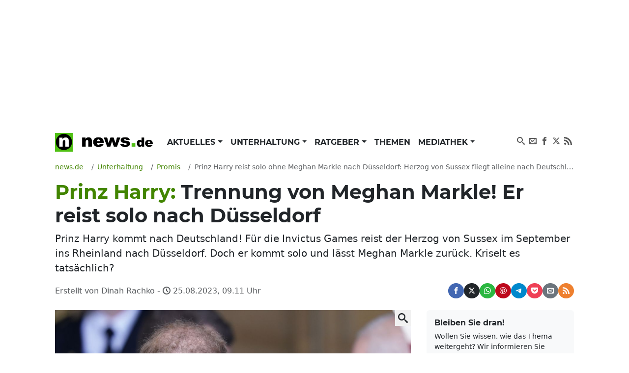

--- FILE ---
content_type: text/html; charset=UTF-8
request_url: https://www.news.de/promis/857106077/prinz-harry-reist-solo-ohne-meghan-markle-nach-duesseldorf-herzog-von-sussex-fliegt-alleine-nach-deutschland-zu-invictus-games/1/
body_size: 73645
content:
<!doctype html>
<html lang="de">

<head>
    <meta http-equiv="Content-Type" content="text/html; charset=utf-8">
    <meta name="viewport" content="width=device-width, initial-scale=1">
        <title>Prinz Harry: Trennung von Meghan Markle! Er reist solo nach Düsseldorf | news.de</title>    <link rel="dns-prefetch" href="https://media.news.de">
    <link rel="preload" href="/module/newsfrontend/font/Montserrat-Bold.woff2" as="font" type="font/woff2"
        crossOrigin="anonymous" />
                                                                                                    <link href="/module/newsfrontend/css_min/g2_styles_r1765963595.css" media="screen" rel="stylesheet" type="text/css" />
<link href="https://www.news.de/amp/promis/857106077/prinz-harry-reist-solo-ohne-meghan-markle-nach-duesseldorf-herzog-von-sussex-fliegt-alleine-nach-deutschland-zu-invictus-games/1/" rel="amphtml" />
<link href="https://www.news.de/promis/857106077/prinz-harry-reist-solo-ohne-meghan-markle-nach-duesseldorf-herzog-von-sussex-fliegt-alleine-nach-deutschland-zu-invictus-games/1/" rel="canonical" />
                
    <!-- Google tag (gtag.js) -->
    <script async class="cmplazyload" data-cmp-vendor="s26" data-cmp-src="https://www.googletagmanager.com/gtag/js?id=G-WW8XSW37W8"></script>
    <script>
        window.dataLayer = window.dataLayer || [];
        function gtag(){dataLayer.push(arguments);}
        gtag('js', new Date());
        gtag('config', 'G-WW8XSW37W8');
                    gtag('event', 'record_page_metadata', {"author_owner":"rad","author_short":"rad\/bos\/news.de","published_date":"2023-08-25 09:11:03","approved_date":"2023-08-25 09:11:03"});
                    </script>
    
                    <meta property="fb:admins" content="100000514082124" />
    
    <meta name="original-source" content="https://www.news.de/promis/857106077/prinz-harry-reist-solo-ohne-meghan-markle-nach-duesseldorf-herzog-von-sussex-fliegt-alleine-nach-deutschland-zu-invictus-games/1/" />
<meta name="twitter:card" content="summary" />
<meta name="twitter:site" content="@news_de" />
<meta name="keywords" content="Prominente, Promis" />
<meta name="description" content="Prinz Harry kommt nach Deutschland! Für die Invictus Games reist der Herzog von Sussex im September ins Rheinland nach Düsseldorf. Doch er kommt solo und lässt Meghan Markle zurück. Kriselt es tatsächlich?" />
<meta name="news_keywords" content="Britisches Königshaus, Meghan Markle, news.de aktuell, Prinz Harry" />
<meta name="robots" content="index,follow,noarchive,noodp,max-snippet:-1,max-image-preview:large,max-video-preview:-1" />
<meta name="verify-v1" content="0QiG4+YGfZKrTd0vSFF91rnz5wyW1zxdHvhPTStRTM8=" />
<meta name="p:domain_verify" content="f9f3636f5fbb41888b10e6b9086c39e6" />    
    
        <script type="text/javascript" src="/module/newsfrontend/js_min/g3_scripts_r1765963595.js"></script>
<script type="application/ld+json">
    {
	"publisher":{
		"logo":{
			"url":"https://www.news.de/module/newsfrontendmobile/img/logo_news.png",
			"width":329,
			"height":60,
			"@type":"ImageObject"
		},
		"@type":"Organization",
		"name":"news.de",
		"url":"https://www.news.de",
		"description":"news.de - mehr als Nachrichten"
	},
	"@context":"http://schema.org",
	"@type":"NewsArticle",
	"mainEntityOfPage":{
		"@type":"WebPage",
		"@id":"https://www.news.de/promis/857106077/prinz-harry-reist-solo-ohne-meghan-markle-nach-duesseldorf-herzog-von-sussex-fliegt-alleine-nach-deutschland-zu-invictus-games/1/"
	},
	"headline":"Prinz Harry: Trennung von Meghan Markle! Er reist solo nach D\u00fcsseldorf",
	"articleBody":"Seit Donnerstag, den 24. August, ist es offiziell: Prinz Harry kommt nach Deutschland. Genauer gesagt nach D\u00fcsseldorf, wo, wie bereits im vergangenen Jahr, die Invictus Games stattfinden. 2022 reiste der Herzog von Sussex noch gemeinsam mit seiner Ehefrau Meghan Markle an - die l\u00e4sst er nun aber nach zahlreichen Krisen-Ger\u00fcchten in den USA zur\u00fcck. Was steckt dahinter?\r\nTrennung von Meghan Markle! Prinz Harry reist solo nach D\u00fcsseldorf\r\n2014 hatte Prinz Harry die Invictus Games ins Leben berufen, bei denen es sich um einen mehrt\u00e4gige Sportveranstaltung f\u00fcrverletzte und kranke Soldaten und Soldatinnen handelt. Bei dem Event hatten er und seine heutige Ehefrau Meghan Markle 2017 in Kanada ihren ersten \u00f6ffentlichen P\u00e4rchen-Auftritt gefeiert. Sechs Jahre sp\u00e4ter reist Harry jedoch alleine zu den Spielen an.\r\nLesen Sie auch:\u00a0Von wegen Frieden! Prinz Harry erteilt K\u00f6nig Charles und Prinz William eiskalte Abfuhr\r\nPrinz Harry fr\u00fcher bei den\u00a0Invictus Games als Herzogin Meghan\r\nGrund daf\u00fcr ist aber wohl keine Ehekrise. Meghan wird die\u00a0Invictus Games n\u00e4mlich ebenfalls besuchen und sogar einen Teil der\u00a0Abschiedsshow am 16. September\u00a0moderieren. Wohl aus diesem Grund nimmt sie einen Flieger sp\u00e4ter in Richtung Deutschland und bereitet sich zu Hause in den USA vorab noch auf ihren gro\u00dfen Auftritt vor. Harry werde das Event, wie \"Bunte\" berichtet, dagegen ganze acht Tage lang begleiten und auch bei der Er\u00f6ffnungszeremonie am 9. September anwesend sein. Klar ist, dass die deutschen Royals-Fans schon voller Vorfreude sind. \"Ich lebe in D\u00fcsseldorf und werde hingehen. Ich bin so aufgeregt\", schreibt eine Userin auf Twitter aka X. \"Ich kann kaum abwarten, sie in der EU zu sehen\" und \"Ich freue mich sehr, beide bei den Invictus Games zu sehen. Ich bin sehr gl\u00fccklich\", hei\u00dft es in weiteren Tweets.\r\n150107Auch interessant:\u00a0So fies f\u00fchrt K\u00f6nig Charles III. jetzt den Ex der Prinzessin vor!\r\nFolgen Sie News.de schon bei Facebook, Twitter, Pinterest und YouTube? Hier finden Sie brandhei\u00dfe News, aktuelle Videos und den direkten Draht zur Redaktion.",
	"description":"Prinz Harry kommt nach Deutschland! F\u00fcr die Invictus Games reist der Herzog von Sussex im September ins Rheinland nach D\u00fcsseldorf. Doch er kommt solo und l\u00e4sst Meghan Markle zur\u00fcck. Kriselt es tats\u00e4chlich?",
	"datePublished":"2023-08-25T09:11:03+02:00",
	"dateModified":"2023-08-25T09:11:03+02:00",
	"image":{
		"@type":"ImageObject",
		"url":"https://media.news.de/images/857851367/images/a9/b9/098c2b74e773aadfb618cced2cbb/nopic/no_pic/1200/675/1/1/-/40/1024/576/-/-/prinz-harry-reist-solo-nach-deutschland_857851367_1200x675_70bc89fcad14df34620023dd0e7ebf9e.jpg",
		"width":1200,
		"height":675,
		"caption":"Prinz Harry reist solo nach Deutschland."
	},
	"author":{
		"@type":"Person",
		"name":"rad/bos/news.de"
	}
}</script>
<script type="text/javascript">
    //<![CDATA[
                afterDOMContentLoaded(() => {
            initNlRegForm('newsletterFormBox');
            });

                //]]>
</script>        <link rel="preconnect" href="https://b.delivery.consentmanager.net">
    <link rel="preconnect" href="https://cdn.consentmanager.net">
    <link rel="preconnect" href="https://securepubads.g.doubleclick.net" crossorigin="anonymous">
<link rel="preconnect" href="https://cdn.h5v.eu" crossorigin="anonymous">

<!-- your ad tag -->
<script id="moli-ad-tag" async src="https://cdn.h5v.eu/publishers/news/assets/production/adtag.mjs"
 data-publisher-code="news"
 data-version="production"
></script>

<script type="text/javascript">
window.moli = window.moli || {
    que: []
};
window.moli.que.push(function(adTag) {
    // configure targeting
                        adTag.setTargeting('openrtb_page_cat', ["IAB1","IAB14","IAB15","IAB19"]);
            
    // start ad loading
    adTag.requestAds();
});
</script>

<script type="text/javascript">
window._taboola = window._taboola || [];
_taboola.push({article:'auto'});
!function (e, f, u, i) {
if (!document.getElementById(i)){
e.async = 1;
e.src = u;
e.id = i;
f.parentNode.insertBefore(e, f);
}
}(document.createElement('script'),
document.getElementsByTagName('script')[0],
'//cdn.taboola.com/libtrc/mmnewmedia-newsde/loader.js',
'tb_loader_script');
if(window.performance && typeof window.performance.mark == 'function')
{window.performance.mark('tbl_ic');}
</script>
<script async type="text/plain" class="cmplazyload" data-cmp-vendor="42" src="https://cdn.taboola.com/webpush/publishers/1724113/taboola-push-sdk.js"></script>
        <meta property="og:title" content="Prinz Harry: Trennung von Meghan Markle! Er reist solo nach Düsseldorf" /><meta property="og:type" content="article" /><meta property="og:image" content="https://media.news.de/images/857851367/images/a9/b9/098c2b74e773aadfb618cced2cbb/nopic/no_pic/1200/675/1/1/-/40/1024/576/-/-/prinz-harry-reist-solo-nach-deutschland_857851367_1200x675_70bc89fcad14df34620023dd0e7ebf9e.jpg" /><meta property="og:url" content="https://www.news.de/promis/857106077/prinz-harry-reist-solo-ohne-meghan-markle-nach-duesseldorf-herzog-von-sussex-fliegt-alleine-nach-deutschland-zu-invictus-games/1/" /><meta property="fb:app_id" content="147021258669551" />    <meta property="og:site_name" content="News.de" />    </head>

<body>

    <!-- Consent Manager Tag -->
<script>if(!("gdprAppliesGlobally" in window)){window.gdprAppliesGlobally=true}if(!("cmp_id" in window)||window.cmp_id<1){window.cmp_id=0}if(!("cmp_cdid" in window)){window.cmp_cdid="26f118566492"}if(!("cmp_params" in window)){window.cmp_params=""}if(!("cmp_host" in window)){window.cmp_host="b.delivery.consentmanager.net"}if(!("cmp_cdn" in window)){window.cmp_cdn="cdn.consentmanager.net"}if(!("cmp_proto" in window)){window.cmp_proto="https:"}if(!("cmp_codesrc" in window)){window.cmp_codesrc="1"}window.cmp_getsupportedLangs=function(){var b=["DE","EN","FR","IT","NO","DA","FI","ES","PT","RO","BG","ET","EL","GA","HR","LV","LT","MT","NL","PL","SV","SK","SL","CS","HU","RU","SR","ZH","TR","UK","AR","BS"];if("cmp_customlanguages" in window){for(var a=0;a<window.cmp_customlanguages.length;a++){b.push(window.cmp_customlanguages[a].l.toUpperCase())}}return b};window.cmp_getRTLLangs=function(){var a=["AR"];if("cmp_customlanguages" in window){for(var b=0;b<window.cmp_customlanguages.length;b++){if("r" in window.cmp_customlanguages[b]&&window.cmp_customlanguages[b].r){a.push(window.cmp_customlanguages[b].l)}}}return a};window.cmp_getlang=function(a){if(typeof(a)!="boolean"){a=true}if(a&&typeof(cmp_getlang.usedlang)=="string"&&cmp_getlang.usedlang!==""){return cmp_getlang.usedlang}return window.cmp_getlangs()[0]};window.cmp_extractlang=function(a){if(a.indexOf("cmplang=")!=-1){a=a.substr(a.indexOf("cmplang=")+8,2).toUpperCase();if(a.indexOf("&")!=-1){a=a.substr(0,a.indexOf("&"))}}else{a=""}return a};window.cmp_getlangs=function(){var g=window.cmp_getsupportedLangs();var c=[];var f=location.hash;var e=location.search;var j="cmp_params" in window?window.cmp_params:"";var a="languages" in navigator?navigator.languages:[];if(cmp_extractlang(f)!=""){c.push(cmp_extractlang(f))}else{if(cmp_extractlang(e)!=""){c.push(cmp_extractlang(e))}else{if(cmp_extractlang(j)!=""){c.push(cmp_extractlang(j))}else{if("cmp_setlang" in window&&window.cmp_setlang!=""){c.push(window.cmp_setlang.toUpperCase())}else{if("cmp_langdetect" in window&&window.cmp_langdetect==1){c.push(window.cmp_getPageLang())}else{if(a.length>0){for(var d=0;d<a.length;d++){c.push(a[d])}}if("language" in navigator){c.push(navigator.language)}if("userLanguage" in navigator){c.push(navigator.userLanguage)}}}}}}var h=[];for(var d=0;d<c.length;d++){var b=c[d].toUpperCase();if(b.length<2){continue}if(g.indexOf(b)!=-1){h.push(b)}else{if(b.indexOf("-")!=-1){b=b.substr(0,2)}if(g.indexOf(b)!=-1){h.push(b)}}}if(h.length==0&&typeof(cmp_getlang.defaultlang)=="string"&&cmp_getlang.defaultlang!==""){return[cmp_getlang.defaultlang.toUpperCase()]}else{return h.length>0?h:["EN"]}};window.cmp_getPageLangs=function(){var a=window.cmp_getXMLLang();if(a!=""){a=[a.toUpperCase()]}else{a=[]}a=a.concat(window.cmp_getLangsFromURL());return a.length>0?a:["EN"]};window.cmp_getPageLang=function(){var a=window.cmp_getPageLangs();return a.length>0?a[0]:""};window.cmp_getLangsFromURL=function(){var c=window.cmp_getsupportedLangs();var b=location;var m="toUpperCase";var g=b.hostname[m]()+".";var a=b.pathname[m]()+"/";var f=[];for(var e=0;e<c.length;e++){var j=a.substring(0,c[e].length+1);if(g.substring(0,c[e].length+1)==c[e]+"."){f.push(c[e][m]())}else{if(c[e].length==5){var k=c[e].substring(3,5)+"-"+c[e].substring(0,2);if(g.substring(0,k.length+1)==k+"."){f.push(c[e][m]())}}else{if(j==c[e]+"/"||j=="/"+c[e]){f.push(c[e][m]())}else{if(j==c[e].replace("-","/")+"/"||j=="/"+c[e].replace("-","/")){f.push(c[e][m]())}else{if(c[e].length==5){var k=c[e].substring(3,5)+"-"+c[e].substring(0,2);var h=a.substring(0,k.length+1);if(h==k+"/"||h==k.replace("-","/")+"/"){f.push(c[e][m]())}}}}}}}return f};window.cmp_getXMLLang=function(){var c=document.getElementsByTagName("html");if(c.length>0){var c=c[0]}else{c=document.documentElement}if(c&&c.getAttribute){var a=c.getAttribute("xml:lang");if(typeof(a)!="string"||a==""){a=c.getAttribute("lang")}if(typeof(a)=="string"&&a!=""){var b=window.cmp_getsupportedLangs();return b.indexOf(a.toUpperCase())!=-1||b.indexOf(a.substr(0,2).toUpperCase())!=-1?a:""}else{return""}}};(function(){var B=document;var C=B.getElementsByTagName;var o=window;var t="";var h="";var k="";var D=function(e){var i="cmp_"+e;e="cmp"+e+"=";var d="";var l=e.length;var G=location;var H=G.hash;var w=G.search;var u=H.indexOf(e);var F=w.indexOf(e);if(u!=-1){d=H.substring(u+l,9999)}else{if(F!=-1){d=w.substring(F+l,9999)}else{return i in o&&typeof(o[i])!=="function"?o[i]:""}}var E=d.indexOf("&");if(E!=-1){d=d.substring(0,E)}return d};var j=D("lang");if(j!=""){t=j;k=t}else{if("cmp_getlang" in o){t=o.cmp_getlang().toLowerCase();h=o.cmp_getlangs().slice(0,3).join("_");k=o.cmp_getPageLangs().slice(0,3).join("_");if("cmp_customlanguages" in o){var m=o.cmp_customlanguages;for(var x=0;x<m.length;x++){var a=m[x].l.toLowerCase();if(a==t){t="en"}}}}}var q=("cmp_proto" in o)?o.cmp_proto:"https:";if(q!="http:"&&q!="https:"){q="https:"}var n=("cmp_ref" in o)?o.cmp_ref:location.href;if(n.length>300){n=n.substring(0,300)}var z=function(d){var I=B.createElement("script");I.setAttribute("data-cmp-ab","1");I.type="text/javascript";I.async=true;I.src=d;var H=["body","div","span","script","head"];var w="currentScript";var F="parentElement";var l="appendChild";var G="body";if(B[w]&&B[w][F]){B[w][F][l](I)}else{if(B[G]){B[G][l](I)}else{for(var u=0;u<H.length;u++){var E=C(H[u]);if(E.length>0){E[0][l](I);break}}}}};var b=D("design");var c=D("regulationkey");var y=D("gppkey");var s=D("att");var f=o.encodeURIComponent;var g=false;try{g=B.cookie.length>0}catch(A){g=false}var p=q+"//"+o.cmp_host+"/delivery/cmp.php?";p+=("cmp_id" in o&&o.cmp_id>0?"id="+o.cmp_id:"")+("cmp_cdid" in o?"&cdid="+o.cmp_cdid:"")+"&h="+f(n);p+=(b!=""?"&cmpdesign="+f(b):"")+(c!=""?"&cmpregulationkey="+f(c):"")+(y!=""?"&cmpgppkey="+f(y):"");p+=(s!=""?"&cmpatt="+f(s):"")+("cmp_params" in o?"&"+o.cmp_params:"")+(g?"&__cmpfcc=1":"");z(p+"&l="+f(t)+"&ls="+f(h)+"&lp="+f(k)+"&o="+(new Date()).getTime());var r="js";var v=D("debugunminimized")!=""?"":".min";if(D("debugcoverage")=="1"){r="instrumented";v=""}if(D("debugtest")=="1"){r="jstests";v=""}z(q+"//"+o.cmp_cdn+"/delivery/"+r+"/cmp_final"+v+".js")})();window.cmp_rc=function(c,b){var l="";try{l=document.cookie}catch(h){l=""}var j="";var f=0;var g=false;while(l!=""&&f<100){f++;while(l.substr(0,1)==" "){l=l.substr(1,l.length)}var k=l.substring(0,l.indexOf("="));if(l.indexOf(";")!=-1){var m=l.substring(l.indexOf("=")+1,l.indexOf(";"))}else{var m=l.substr(l.indexOf("=")+1,l.length)}if(c==k){j=m;g=true}var d=l.indexOf(";")+1;if(d==0){d=l.length}l=l.substring(d,l.length)}if(!g&&typeof(b)=="string"){j=b}return(j)};window.cmp_stub=function(){var a=arguments;__cmp.a=__cmp.a||[];if(!a.length){return __cmp.a}else{if(a[0]==="ping"){if(a[1]===2){a[2]({gdprApplies:gdprAppliesGlobally,cmpLoaded:false,cmpStatus:"stub",displayStatus:"hidden",apiVersion:"2.2",cmpId:31},true)}else{a[2](false,true)}}else{if(a[0]==="getUSPData"){a[2]({version:1,uspString:window.cmp_rc("__cmpccpausps","1---")},true)}else{if(a[0]==="getTCData"){__cmp.a.push([].slice.apply(a))}else{if(a[0]==="addEventListener"||a[0]==="removeEventListener"){__cmp.a.push([].slice.apply(a))}else{if(a.length==4&&a[3]===false){a[2]({},false)}else{__cmp.a.push([].slice.apply(a))}}}}}}};window.cmp_dsastub=function(){var a=arguments;a[0]="dsa."+a[0];window.cmp_gppstub(a)};window.cmp_gppstub=function(){var c=arguments;__gpp.q=__gpp.q||[];if(!c.length){return __gpp.q}var h=c[0];var g=c.length>1?c[1]:null;var f=c.length>2?c[2]:null;var a=null;var j=false;if(h==="ping"){a=window.cmp_gpp_ping();j=true}else{if(h==="addEventListener"){__gpp.e=__gpp.e||[];if(!("lastId" in __gpp)){__gpp.lastId=0}__gpp.lastId++;var d=__gpp.lastId;__gpp.e.push({id:d,callback:g});a={eventName:"listenerRegistered",listenerId:d,data:true,pingData:window.cmp_gpp_ping()};j=true}else{if(h==="removeEventListener"){__gpp.e=__gpp.e||[];a=false;for(var e=0;e<__gpp.e.length;e++){if(__gpp.e[e].id==f){__gpp.e[e].splice(e,1);a=true;break}}j=true}else{__gpp.q.push([].slice.apply(c))}}}if(a!==null&&typeof(g)==="function"){g(a,j)}};window.cmp_gpp_ping=function(){return{gppVersion:"1.1",cmpStatus:"stub",cmpDisplayStatus:"hidden",signalStatus:"not ready",supportedAPIs:["2:tcfeuv2","5:tcfcav1","7:usnat","8:usca","9:usva","10:usco","11:usut","12:usct"],cmpId:31,sectionList:[],applicableSections:[0],gppString:"",parsedSections:{}}};window.cmp_addFrame=function(b){if(!window.frames[b]){if(document.body){var a=document.createElement("iframe");a.style.cssText="display:none";if("cmp_cdn" in window&&"cmp_ultrablocking" in window&&window.cmp_ultrablocking>0){a.src="//"+window.cmp_cdn+"/delivery/empty.html"}a.name=b;a.setAttribute("title","Intentionally hidden, please ignore");a.setAttribute("role","none");a.setAttribute("tabindex","-1");document.body.appendChild(a)}else{window.setTimeout(window.cmp_addFrame,10,b)}}};window.cmp_msghandler=function(d){var a=typeof d.data==="string";try{var c=a?JSON.parse(d.data):d.data}catch(f){var c=null}if(typeof(c)==="object"&&c!==null&&"__cmpCall" in c){var b=c.__cmpCall;window.__cmp(b.command,b.parameter,function(h,g){var e={__cmpReturn:{returnValue:h,success:g,callId:b.callId}};d.source.postMessage(a?JSON.stringify(e):e,"*")})}if(typeof(c)==="object"&&c!==null&&"__uspapiCall" in c){var b=c.__uspapiCall;window.__uspapi(b.command,b.version,function(h,g){var e={__uspapiReturn:{returnValue:h,success:g,callId:b.callId}};d.source.postMessage(a?JSON.stringify(e):e,"*")})}if(typeof(c)==="object"&&c!==null&&"__tcfapiCall" in c){var b=c.__tcfapiCall;window.__tcfapi(b.command,b.version,function(h,g){var e={__tcfapiReturn:{returnValue:h,success:g,callId:b.callId}};d.source.postMessage(a?JSON.stringify(e):e,"*")},b.parameter)}if(typeof(c)==="object"&&c!==null&&"__gppCall" in c){var b=c.__gppCall;window.__gpp(b.command,function(h,g){var e={__gppReturn:{returnValue:h,success:g,callId:b.callId}};d.source.postMessage(a?JSON.stringify(e):e,"*")},"parameter" in b?b.parameter:null,"version" in b?b.version:1)}if(typeof(c)==="object"&&c!==null&&"__dsaCall" in c){var b=c.__dsaCall;window.__dsa(b.command,function(h,g){var e={__dsaReturn:{returnValue:h,success:g,callId:b.callId}};d.source.postMessage(a?JSON.stringify(e):e,"*")},"parameter" in b?b.parameter:null,"version" in b?b.version:1)}};window.cmp_setStub=function(a){if(!(a in window)||(typeof(window[a])!=="function"&&typeof(window[a])!=="object"&&(typeof(window[a])==="undefined"||window[a]!==null))){window[a]=window.cmp_stub;window[a].msgHandler=window.cmp_msghandler;window.addEventListener("message",window.cmp_msghandler,false)}};window.cmp_setGppStub=function(a){if(!(a in window)||(typeof(window[a])!=="function"&&typeof(window[a])!=="object"&&(typeof(window[a])==="undefined"||window[a]!==null))){window[a]=window.cmp_gppstub;window[a].msgHandler=window.cmp_msghandler;window.addEventListener("message",window.cmp_msghandler,false)}};if(!("cmp_noiframepixel" in window)){window.cmp_addFrame("__cmpLocator")}if((!("cmp_disableusp" in window)||!window.cmp_disableusp)&&!("cmp_noiframepixel" in window)){window.cmp_addFrame("__uspapiLocator")}if((!("cmp_disabletcf" in window)||!window.cmp_disabletcf)&&!("cmp_noiframepixel" in window)){window.cmp_addFrame("__tcfapiLocator")}if((!("cmp_disablegpp" in window)||!window.cmp_disablegpp)&&!("cmp_noiframepixel" in window)){window.cmp_addFrame("__gppLocator")}if((!("cmp_disabledsa" in window)||!window.cmp_disabledsa)&&!("cmp_noiframepixel" in window)){window.cmp_addFrame("__dsaLocator")}window.cmp_setStub("__cmp");if(!("cmp_disabletcf" in window)||!window.cmp_disabletcf){window.cmp_setStub("__tcfapi")}if(!("cmp_disableusp" in window)||!window.cmp_disableusp){window.cmp_setStub("__uspapi")}if(!("cmp_disablegpp" in window)||!window.cmp_disablegpp){window.cmp_setGppStub("__gpp")}if(!("cmp_disabledsa" in window)||!window.cmp_disabledsa){window.cmp_setGppStub("__dsa")};</script>

    <div class="wrapper ">

        <div id="news_sitebar_left"></div>
        <div class="position-relative bg-white">

            
                        <div class="header-ad d-flex justify-content-center align-items-center full-width" data-ref="header-ad">
                            <div id="news_header" class="d-flex justify-content-center"></div>
                            <button class="header-ad--button position-fixed d-block d-lg-none shadow-sm border-0 cursor-pointer" type="button" data-ref="header-ad-close-button" aria-label="Close ad"></button>
                        </div>
                    
            <div class="p-lg-3">
                <header>
    <nav class="navbar navbar-expand-lg navbar-light py-0 mb-3" aria-label="primary navigation">
        <div class="container-fluid">

                        <div class="navbar-brand me-0" itemscope="" itemtype="http://schema.org/Organization">
                <a class="news-logo" itemprop="url" href="/">
                    <span itemprop="name" hidden class="hidden">news.de</span>
                    <span itemprop="description" hidden>mehr als Nachrichten</span>
                    <span itemprop="logo" itemscope="" itemtype="http://schema.org/ImageObject">
                        <meta itemprop="name" content="Logo news.de">
                        <img src="/module/newsfrontend/img/news.de-logo.png" width="220" height="38" itemprop="contentURL"
                            alt="news.de logo">
                    </span>
                </a>
            </div>

                        <button class="navbar-toggler" type="button" data-bs-toggle="collapse" data-bs-target="#navbarNav"
                aria-controls="navbarNav" aria-expanded="false" aria-label="Toggle navigation">
                <span hidden>Menu</span>
                <svg aria-label="Menu anzeigen" class="iconmoon navbar-toggler-icon navbar-toggler-icon-show">
                    <use xlink:href="#icon-menu"></use>
                </svg>
                <svg aria-label="Menu ausblenden" class="iconmoon navbar-toggler-icon navbar-toggler-icon-hide">
                    <use xlink:href="#icon-cross"></use>
                </svg>
            </button>

                        <div class="collapse navbar-collapse" id="navbarNav">
                        <ul class="navbar-nav me-auto">
                                <li class="nav-item dropdown">
            <a class="nav-link dropdown-toggle"
                                href="/aktuelles/849808450/"
                 aria-haspopup="true"                                                 id="nav-link_aktuelles" role="button"
                data-bs-toggle="dropdown" aria-expanded="false" >
                Aktuelles            </a>
                        <ul class="dropdown-menu shadow border-0" aria-label="submenu"
                aria-labelledby="nav-link_aktuelles">
                                                                <li>
                    <a class="dropdown-item "
                        href="/aktuelles/politik/364367598/1/"
                        >
                        Politik                    </a>
                </li>
                                                                                <li>
                    <a class="dropdown-item "
                        href="/aktuelles/wirtschaft/364371168/1/"
                        >
                        Wirtschaft                    </a>
                </li>
                                                                                <li>
                    <a class="dropdown-item "
                        href="/aktuelles/panorama/364370929/1/"
                        >
                        Panorama                    </a>
                </li>
                                                                                <li>
                    <a class="dropdown-item "
                        href="/aktuelles/sport/364371176/1/"
                        >
                        Sport                    </a>
                </li>
                                                                                <li>
                    <a class="dropdown-item "
                        href="/aktuelles/lokales/849808580/1/"
                        >
                        Lokales                    </a>
                </li>
                                                                                <li>
                    <a class="dropdown-item "
                        href="/aktuelles/ausland/849808584/1/"
                        >
                        Ausland                    </a>
                </li>
                                                                                <li>
                    <a class="dropdown-item "
                        href="/aktuelles/verbraucher/849808592/1/"
                        >
                        Verbraucher                    </a>
                </li>
                                            </ul>
                    </li>
                                        <li class="nav-item dropdown">
            <a class="nav-link dropdown-toggle"
                                href="/unterhaltung/849808446/"
                 aria-haspopup="true"                                                 id="nav-link_unterhaltung" role="button"
                data-bs-toggle="dropdown" aria-expanded="false" >
                Unterhaltung            </a>
                        <ul class="dropdown-menu shadow border-0" aria-label="submenu"
                aria-labelledby="nav-link_unterhaltung">
                                                                <li>
                    <a class="dropdown-item "
                        href="/unterhaltung/promis/849808447/1/"
                         class="active">
                        Promis                    </a>
                </li>
                                                                                <li>
                    <a class="dropdown-item "
                        href="/unterhaltung/tv/849808448/1/"
                        >
                        TV                    </a>
                </li>
                                                                                <li>
                    <a class="dropdown-item "
                        href="/unterhaltung/tv-aktuell/849808510/1/"
                        >
                        TV Aktuell                    </a>
                </li>
                                                                                <li>
                    <a class="dropdown-item "
                        href="/unterhaltung/film/849808449/1/"
                        >
                        Film                    </a>
                </li>
                                                                                <li>
                    <a class="dropdown-item "
                        href="/unterhaltung/medien/364371200/1/"
                        >
                        Medien                    </a>
                </li>
                                            </ul>
                    </li>
                                        <li class="nav-item dropdown">
            <a class="nav-link dropdown-toggle"
                                href="/ratgeber/849808444/"
                 aria-haspopup="true"                                                 id="nav-link_ratgeber" role="button"
                data-bs-toggle="dropdown" aria-expanded="false" >
                Ratgeber            </a>
                        <ul class="dropdown-menu shadow border-0" aria-label="submenu"
                aria-labelledby="nav-link_ratgeber">
                                                                <li>
                    <a class="dropdown-item "
                        href="/ratgeber/gesundheit/364371216/1/"
                        >
                        Gesundheit                    </a>
                </li>
                                                                                <li>
                    <a class="dropdown-item "
                        href="/ratgeber/karriere/849808445/1/"
                        >
                        Karriere                    </a>
                </li>
                                                                                <li>
                    <a class="dropdown-item "
                        href="/ratgeber/horoskope/849808576/1/"
                        >
                        Horoskope                    </a>
                </li>
                                                                                <li>
                    <a class="dropdown-item "
                        href="/ratgeber/reisen-und-leben/364371208/1/"
                        >
                        Reisen &amp; Leben                    </a>
                </li>
                                                                                <li>
                    <a class="dropdown-item "
                        href="/ratgeber/auto/364371184/1/"
                        >
                        Auto                    </a>
                </li>
                                                                                <li>
                    <a class="dropdown-item "
                        href="/ratgeber/technik/364371192/1/"
                        >
                        Technik                    </a>
                </li>
                                            </ul>
                    </li>
                                        <li class="nav-item">
            <a class="nav-link"
                                href="/thema/"
                                                 >
                Themen            </a>
                    </li>
                                        <li class="nav-item dropdown">
            <a class="nav-link dropdown-toggle"
                                href="/mediathek/"
                 aria-haspopup="true"                                                 id="nav-link_mediathek" role="button"
                data-bs-toggle="dropdown" aria-expanded="false" >
                Mediathek            </a>
                        <ul class="dropdown-menu shadow border-0" aria-label="submenu"
                aria-labelledby="nav-link_mediathek">
                                                                <li>
                    <a class="dropdown-item "
                        href="/video/1/"
                        >
                        Video                    </a>
                </li>
                                                                                <li>
                    <a class="dropdown-item "
                        href="/fotostrecke/1/"
                        >
                        Fotostrecken                    </a>
                </li>
                                                                                <li>
                    <a class="dropdown-item "
                        href="/fotostrecke/850722236/die-bilder-des-tages/1/"
                        >
                        Bilder des Tages                    </a>
                </li>
                                            </ul>
                    </li>
                    </ul>

        <ul class="navbar-nav navbar-nav_social">
        <li class="nav-item">
            <a href="https://www.news.de/search/" class="nav-link">
                <svg aria-hidden="true" class="iconmoon">
                    <use xlink:href="#icon-search"></use>
                </svg>
                <span hidden>Suchen</span>
            </a>
        </li>

        <li class="nav-item">
            <a rel="nofollow"
                href="https://www.news.de/newsletter/newsletter/"
                class="nav-link">
                <svg aria-hidden="true" class="iconmoon">
                    <use xlink:href="#icon-envelop"></use>
                </svg>
                <span hidden>Newsletter</span>
            </a>
        </li>

        <li class="nav-item">
            <a href="https://www.facebook.com/News.de/" target="_blank" rel="nofollow" title="News.de bei Facebook"
                class="nav-link">
                <svg aria-hidden="true" class="iconmoon">
                    <use xlink:href="#icon-facebook"></use>
                </svg>
                <span hidden>News.de bei Facebook</span>
            </a>
        </li>

        <li class="nav-item">
            <a href="https://x.com/news_de" target="_blank" rel="nofollow" title="News.de bei X"
                class="nav-link">
                <svg aria-hidden="true" class="iconmoon">
                    <use xlink:href="#icon-x"></use>
                </svg>                
                <span hidden>News.de bei X</span>
            </a>
        </li>

        <li class="nav-item">
            <a href="https://www.news.de/rss/" target="_blank" rel="nofollow" title="RSS-Feed von News.de"
                class="nav-link">
                <svg aria-hidden="true" class="iconmoon">
                    <use xlink:href="#icon-rss"></use>
                </svg>
                <span hidden>RSS-Feed von News.de</span>
            </a>
        </li>
    </ul>            </div>
        </div>
    </nav>

    <!-- <header class="header">
    </header> -->

    <noscript class="msg error">
        Achtung, Sie haben Javascript deaktiviert. Die Webseite kann unter Umständen nicht korrekt dargestellt werden oder
        einige Funktionen fehlerhaft sein.
    </noscript>
</header>
                <main>

                    
<nav aria-label="breadcrumb navigation" itemscope itemtype="http://schema.org/BreadcrumbList">
    <ol class="breadcrumb mt-3 w-100 flex-nowrap text-nowrap overflow-auto" tabindex="0">
        
<li class="breadcrumb-item "
    itemprop="itemListElement" itemscope itemtype="http://schema.org/ListItem"
    >
            <a title="news.de" itemprop="item" href="https://www.news.de/"><span itemprop="name">news.de</span></a>        
    
                        <meta itemprop="position" content="1" />
</li>
<li class="breadcrumb-item "
    itemprop="itemListElement" itemscope itemtype="http://schema.org/ListItem"
    >
    
    
                <a title="Unterhaltung" href="https://www.news.de/unterhaltung/849808446/" itemprop="item">
        <span itemprop="name">
            Unterhaltung        </span>
    </a>
                <meta itemprop="position" content="2" />
</li>
<li class="breadcrumb-item "
    itemprop="itemListElement" itemscope itemtype="http://schema.org/ListItem"
    >
    
    
                <a title="Promis" href="https://www.news.de/unterhaltung/promis/849808447/1/" itemprop="item">
        <span itemprop="name">
            Promis        </span>
    </a>
                <meta itemprop="position" content="3" />
</li>
<li class="breadcrumb-item  active text-truncate"
    itemprop="itemListElement" itemscope itemtype="http://schema.org/ListItem"
     aria-current="page" >
    
    
            <span itemprop="name">Prinz Harry reist solo ohne Meghan Markle nach Düsseldorf: Herzog von Sussex fliegt alleine nach Deutschland zu Invictus Games</span>
        <meta itemprop="item" content="https://www.news.de/promis/857106077/prinz-harry-reist-solo-ohne-meghan-markle-nach-duesseldorf-herzog-von-sussex-fliegt-alleine-nach-deutschland-zu-invictus-games/1/">
        <meta itemprop="position" content="4" />
</li>
    </ol>
</nav>


                    
<script type="text/javascript">TrackPage.add("857106077", "CmsArticle", "");TrackPage.send();</script>
<div id="857106077" class="articleIdInfo hidden"></div>


<div class="articleContent ">

    <div class="articleContent__top mb-4">

                <h1>
            <span class="text-primary">Prinz Harry: </span>Trennung von Meghan Markle! Er reist solo nach Düsseldorf        </h1>
        
                        <p class="lead">
                        Prinz Harry kommt nach Deutschland! Für die Invictus Games reist der Herzog von Sussex im September ins Rheinland nach Düsseldorf. Doch er kommt solo und lässt Meghan Markle zurück. Kriselt es tatsächlich?<br />                    </p>
        
                <div class="d-md-flex justify-content-between align-items-center">
            <p id="byline" class="text-muted mb-md-0">
            Erstellt von Dinah Rachko -            <svg class="iconmoon icon-clock">
                <use xlink:href="#icon-clock"></use>
            </svg>
            <time datetime="2023-08-25T09:11:00">
                25.08.2023, 09.11</time> Uhr
            </p> 
            

<div class="socialButtons d-flex align-items-center justify-content-center gap-1" aria-label="Social Media teilen Buttons">

        <script>
        document.addEventListener('DOMContentLoaded', function () {
            
            // get all browser native share buttons
            const sharebtns = document.querySelectorAll(".btn-share");

            // check if navigator.share is available
            if (navigator.share && sharebtns.length > 0) {

                // assign click event listener to the button
                sharebtns.forEach(e => {
                    e.addEventListener("click", event => {
                        event.preventDefault();
                        // use navigator.share to share the content
                    navigator
                    .share({"title":"Prinz Harry: Trennung von Meghan Markle! Er reist solo nach D\u00fcsseldorf","url":"https:\/\/www.news.de\/promis\/857106077\/prinz-harry-reist-solo-ohne-meghan-markle-nach-duesseldorf-herzog-von-sussex-fliegt-alleine-nach-deutschland-zu-invictus-games\/1\/"})
                    .catch(function (error) {
                            console.error('Error sharing:', error);
                        });                    
                    });
                });  

            } else {
                // hide the button if navigator.share is not available
                sharebtns.forEach(e => {
                    e.style.display = 'none';
                });
            }
        });
    </script>

    <button class="btn btn-primary btn-share d-lg-none btn-sm rounded-circle">
        <svg class="iconmoon mr-0">
            <use xlink:href="#icon-share"></use>
        </svg><span class="visually-hidden">Teilen</span>
    </button>

        <a href="https://www.facebook.com/sharer/sharer.php?u=https://www.news.de/promis/857106077/prinz-harry-reist-solo-ohne-meghan-markle-nach-duesseldorf-herzog-von-sussex-fliegt-alleine-nach-deutschland-zu-invictus-games/1/" target="_blank" role="button"
        class="btn btn-facebook btn-sm rounded-circle">
        <svg class="iconmoon mr-0">
            <use xlink:href="#icon-facebook"></use>
        </svg><span class="visually-hidden-focusable">Teilen auf Facebook</span>
    </a>    

            <a href="https://twitter.com/intent/tweet?text=Prinz+Harry%3A+Trennung+von+Meghan+Markle%21+Er+reist+solo+nach+D%C3%BCsseldorf&url=https://www.news.de/promis/857106077/prinz-harry-reist-solo-ohne-meghan-markle-nach-duesseldorf-herzog-von-sussex-fliegt-alleine-nach-deutschland-zu-invictus-games/1/"
        target="_blank" role="button" class="btn btn-dark btn-sm rounded-circle">
        <svg class="iconmoon mr-0">
            <use xlink:href="#icon-x"></use>
        </svg><span class="visually-hidden-focusable">Post auf X</span>
    </a>

        <a href="https://wa.me/?text=Prinz+Harry%3A+Trennung+von+Meghan+Markle%21+Er+reist+solo+nach+D%C3%BCsseldorf%0Ahttps://www.news.de/promis/857106077/prinz-harry-reist-solo-ohne-meghan-markle-nach-duesseldorf-herzog-von-sussex-fliegt-alleine-nach-deutschland-zu-invictus-games/1/"
        target="_blank" role="button" rel="nofollow" class="btn btn-whatsapp btn-sm rounded-circle">
        <svg class="iconmoon mr-0">
            <use xlink:href="#icon-whatsapp"></use>
        </svg><span class="visually-hidden-focusable">Teilen auf Whatsapp</span>
    </a>

                    
        <a href="https://pinterest.com/pin/create/button/?url=https://www.news.de/promis/857106077/prinz-harry-reist-solo-ohne-meghan-markle-nach-duesseldorf-herzog-von-sussex-fliegt-alleine-nach-deutschland-zu-invictus-games/1/&media=https://media.news.de/images/857851367/images/a9/b9/098c2b74e773aadfb618cced2cbb/nopic/no_pic/1200/675/1/1/-/40/1024/576/-/-/prinz-harry-reist-solo-nach-deutschland_857851367_1200x675_70bc89fcad14df34620023dd0e7ebf9e.jpg&description=Prinz+Harry%3A+Trennung+von+Meghan+Markle%21+Er+reist+solo+nach+D%C3%BCsseldorf" target="_blank" role="button" rel="nofollow" class="btn btn-pinterest btn-sm rounded-circle">
        <svg class="iconmoon mr-0"><use xlink:href="#icon-pinterest"></use></svg><span class="visually-hidden-focusable">Teilen auf Pinterest</span>
        </a>     
           

        <a href="https://telegram.me/share/url?url=https://www.news.de/promis/857106077/prinz-harry-reist-solo-ohne-meghan-markle-nach-duesseldorf-herzog-von-sussex-fliegt-alleine-nach-deutschland-zu-invictus-games/1/"
        target="_blank" role="button" rel="nofollow" class="btn btn-telegram btn-sm rounded-circle">
        <svg class="iconmoon mr-0">
            <use xlink:href="#icon-telegram"></use>
        </svg><span class="visually-hidden-focusable">Teilen auf Telegram</span>
    </a>    

        <a href="https://widgets.getpocket.com/v1/popup?url=https://www.news.de/promis/857106077/prinz-harry-reist-solo-ohne-meghan-markle-nach-duesseldorf-herzog-von-sussex-fliegt-alleine-nach-deutschland-zu-invictus-games/1/" target="_blank" role="button"
        onclick="window.open(this.href, 'pocketSave', 'width=500,height=500'); return false;"
        class="btn btn-pocket btn-sm rounded-circle">
        <svg class="iconmoon mr-0">
            <use xlink:href="#icon-pocket"></use>
        </svg><span class="visually-hidden-focusable">Pocket</span>
    </a>

        <a href="https://www.news.de/newsletter/newsletter/" class="btn btn-secondary btn-sm rounded-circle">
        <svg class="iconmoon mr-0">
            <use xlink:href="#icon-envelop"></use>
        </svg><abbr>newsletter</abbr></a>

        <a class="d-none d-lg-inline-block btn btn-rss btn-sm rounded-circle" target="_blank" role="button" rel="nofollow" href="/rss/849808447/promis/"><svg class="iconmoon mr-0"><use xlink:href="#icon-rss"></use></svg><abbr>RSS</abbr></a>
</div>        </div>       

    </div>
    <div class="gridwrapper">
        <div class="main">
            <div id="top" class="lcol lineSpace">

                                
                <main class="cntbox art-long pt-0" id="articlebox">

                    
<div class="full-width mb-3">

        <figure class="position-relative">
        <img src="https://media.news.de/images/857851367/images/a9/b9/098c2b74e773aadfb618cced2cbb/nopic/no_pic/1200/675/1/1/-/40/1024/576/-/-/prinz-harry-reist-solo-nach-deutschland_857851367_1200x675_70bc89fcad14df34620023dd0e7ebf9e.jpg" alt="Prinz Harry reist solo nach Deutschland. (Foto)" title="Prinz Harry reist solo nach Deutschland."
                        width="1200 "
            height="675"  class="img-cover" />
                <a href="https://media.news.de/resources/images/a9/b9/098c2b74e773aadfb618cced2cbb.jpg"
            class="lupImages largeimage" title="Bild vergrößern">
            <svg class="iconmoon">
                <use xlink:href="#icon-search"></use>
            </svg>
            <abbr>Suche</abbr>

        </a>
        
        <figcaption class="d-block small text-secondary p-2 bg-light border-bottom">
            Prinz Harry reist solo nach Deutschland.            <span class="d-block">Bild: picture alliance/dpa/PA Wire | Danny Lawson</span>
        </figcaption>

    </figure>

</div>
                    <div id="news_content_1"></div>
                    <div class="articleContent__main">

                        
                        <p>Seit Donnerstag, den 24. August, ist es offiziell: <a title="Dafür muss der Exil-Royal bei König Charles III. zu Kreuze kriechen" target="_blank" href="/promis/857105609/prinz-harry-zurueck-in-england-am-todestag-von-queen-elizabeth-ii-koenig-charles-iii-wegen-aufenthalt-in-frogmore-cottage-angebettelt/1/"><strong>Prinz Harry kommt nach Deutschland</strong></a>. Genauer gesagt nach Düsseldorf, wo, wie bereits im vergangenen Jahr, die Invictus Games stattfinden. 2022 reiste der Herzog von Sussex noch gemeinsam mit seiner Ehefrau <a href="https://www.news.de/thema/meghan-markle/1/"><strong>Meghan Markle</strong></a> an - die lässt er nun aber nach zahlreichen Krisen-Gerüchten in den USA zurück. Was steckt dahinter?</p>
<h2>Trennung von Meghan Markle! Prinz Harry reist solo nach Düsseldorf</h2>
<p>2014 hatte <a href="https://www.news.de/thema/prinz-harry/1/"><strong>Prinz Harry</strong></a> die Invictus Games ins Leben berufen, bei denen es sich um einen mehrtägige Sportveranstaltung fürverletzte und kranke Soldaten und Soldatinnen handelt. Bei dem Event hatten er und seine heutige Ehefrau Meghan Markle 2017 in Kanada ihren ersten öffentlichen Pärchen-Auftritt gefeiert. Sechs Jahre später reist Harry jedoch alleine zu den Spielen an.</p><p></p>
<p>Lesen Sie auch: <a title="Kein Familienfrieden! Prinz Harry erteilt Charles und William bittere Abfuhr" target="_blank" href="/promis/857103605/prinz-harry-erteilt-koenig-charles-und-prinz-william-bittere-abfuhr-von-wegen-frieden-bittere-klatsche-fuer-monarchen-laut-royals-news/1/"><strong>Von wegen Frieden! Prinz Harry erteilt König Charles und Prinz William eiskalte Abfuhr</strong></a></p>
<h2>Prinz Harry früher bei den Invictus Games als Herzogin Meghan</h2><div id="news_content_2"></div>
<p>Grund dafür ist aber wohl keine Ehekrise. Meghan wird die Invictus Games nämlich ebenfalls besuchen und sogar einen Teil der Abschiedsshow am 16. September moderieren. Wohl aus diesem Grund nimmt sie einen Flieger später in Richtung Deutschland und bereitet sich zu Hause in den USA vorab noch auf ihren großen Auftritt vor. Harry werde das Event, wie "Bunte" berichtet, dagegen ganze acht Tage lang begleiten und auch bei der Eröffnungszeremonie am 9. September anwesend sein. Klar ist, dass die deutschen Royals-Fans schon voller Vorfreude sind. "Ich lebe in Düsseldorf und werde hingehen. <a rel="nofollow" href="https://twitter.com/MomExpat/status/1694769627975287118" target="_blank"><strong>Ich bin so aufgeregt</strong></a>", schreibt eine Userin auf Twitter aka X. "<a rel="nofollow" href="https://twitter.com/Debs362436/status/1694793823568752825" target="_blank"><strong>Ich kann kaum abwarten, sie in der EU zu sehen</strong></a>" und "<a rel="nofollow" href="https://twitter.com/snowy_tanuki/status/1694807632895148384" target="_blank"><strong>Ich freue mich sehr</strong></a>, beide bei den Invictus Games zu sehen. Ich bin sehr glücklich", heißt es in weiteren Tweets.</p>
<p><blockquote class="twitter-tweet"><p lang="en" dir="ltr">Excited ???? <a href="https://t.co/2blG80YQF1">pic.twitter.com/2blG80YQF1</a></p>&mdash; Ty (@Marymayluv) <a href="https://twitter.com/Marymayluv/status/1694766324105318774?ref_src=twsrc%5Etfw">August 24, 2023</a></blockquote> <script async src="https://platform.twitter.com/widgets.js" charset="utf-8"></script>Auch interessant: <a title="So fies führt er jetzt den Ex der Prinzessin vor!" target="_blank" href="/promis/857104136/koenig-charles-iii-eiskalt-zum-ex-der-prinzessin-so-fies-fuehrt-der-britische-monarch-ihn-jetzt-vor/1/"><strong>So fies führt König Charles III. jetzt den Ex der Prinzessin vor!</strong></a></p>
<p>Folgen Sie <em>News.de</em> schon bei <a rel="nofollow" href="https://www.facebook.com/News.de" target="_blank"><strong>Facebook</strong></a>, <a rel="nofollow" href="https://twitter.com/news_de" target="_blank"><strong>Twitter</strong></a>, <a rel="nofollow" href="https://pin.it/11NQyAf" target="_blank"><strong>Pinterest</strong></a> und <a rel="nofollow" href="https://www.youtube.com/channel/UCOzsvCb0KteNrzUboTonVYA" target="_blank"><strong>YouTube</strong></a>? Hier finden Sie brandheiße News, aktuelle Videos und den direkten Draht zur Redaktion.</p>
                        <p>rad/bos/news.de</p>
                                                <div class="clearfix">
                            
                        </div>

                        
                    </div>

                    
<section class="bg-light p-3 small">
    <div class="d-flex mb-2">
    <strong class="me-2">Themen:</strong>
        <ul class="mb-0 d-flex flex-wrap">

                        <li><a href="/thema/britisches-koenigshaus/1/"
                    class="me-2">Britisches Königshaus</a></li>
                        <li><a href="/thema/meghan-markle/1/"
                    class="me-2">Meghan Markle</a></li>
                        <li><a href="/thema/news-de-aktuell/1/"
                    class="me-2">news.de aktuell</a></li>
                        <li><a href="/thema/prinz-harry/1/"
                    class="me-2">Prinz Harry</a></li>
            
        </ul>
    </div>
    <p class="mb-0">Erfahren Sie hier mehr über die <a href="/service/standards/">journalistischen Standards</a> und die <a href="/service/aboutus/">Redaktion von news.de.</a></p>
</section>

                    <hr class="my-2 border-0">
 
                                                            
                </main>

                <div id="taboola-below-article-thumbnails"></div>
<script type="text/javascript">
window._taboola = window._taboola || [];
_taboola.push({
mode: 'alternating-thumbnails-a',
container: 'taboola-below-article-thumbnails',
placement: 'Below Article Thumbnails',
target_type: 'mix'
});
</script>
            </div>
        </div>
        <div class="sidebar">



            
            <section class="bg-light p-3 rounded mb-3 small">
                <h6>Bleiben Sie dran!</h6>
                <p>Wollen Sie wissen, wie das Thema weitergeht? Wir informieren Sie gerne.</p>
                <div id="newsletterFormBox" class="">
                    

<form id="nlRegForm" class="grid mb-3" style="gap: .5rem">
<div class="g-col-12 g-col-md-8">
    
<input type="text" name="email" id="nlRegMail" value="" class="form-control form-control-sm" aria-describedby="emailHelp" /></div>


<input type="hidden" name="type" value="nlbox" id="type" />
<div class="g-col-12 g-col-md-4">
    
<button name="submit" id="nlRegSubmit" type="button" class="btn btn-primary btn-sm w-100">Anmelden</button></div>

</form>                    <div id="nlLoadingGif" class="loadingGif"></div>
                    <!-- do not delete -->
                    <div class="dataProtectionText form-check mt-3"></div>
                </div>
            </section>
            

            <div class="socialMedia d-flex flex-column align-items-center mb-3">
    <div class="d-flex align-items-center">
        <span class="rating-foreground">
            <div class="1rating ratingNone" title="Artikel mit 1 von 5 Sternen bewerten"></div>                        <div class="2rating ratingNone" title="Artikel mit 2 von 5 Sternen bewerten"></div>                        <div class="3rating ratingNone" title="Artikel mit 3 von 5 Sternen bewerten"></div>                        <div class="4rating ratingNone" title="Artikel mit 4 von 5 Sternen bewerten"></div>                        <div class="5rating ratingNone" title="Artikel mit 5 von 5 Sternen bewerten"></div>                                </span>
        <div class="ratingCount ml-2" id="ratingCount">0</div>
    </div>

</div>

            
            
            
<aside class="news-aktuell-sidebar border p-3 pb-0 mb-4 bg-light full-width">
    <h3 class="h4 border-bottom mb-4 text-center">News Aktuell</h3>

            <article>
        <a href="/promis/857105744/meghan-markle-und-prinz-harry-planen-england-rueckkehr-aus-usa-wohnung-im-kensington-palast-soll-renoviert-werden-laut-royals-news/1/"
            class="grid mb-3 text-reset" style="--bs-gap: 1rem">

            <img src="https://media.news.de/images/857851289/images/f1/67/6ea150b83dd22bee44edb24653f0/nopic/no_pic/200/110/-/1/-/11/1024/563/-/-/prinz-harry-meghan-markle-koffern-royals-news-rueckkehr-gros_857851289_200x110_ca8b714f1bf13ec56190c0335d773560.jpg" title="Prinz Harry und Meghan Markle sitzen angeblich schon auf gepackten Koffern - den Royals-News zufolge soll eine Rückkehr nach Großbritannien zur Debatte stehen." alt="Prinz Harry und Meghan Markle sitzen angeblich schon auf gepackten Koffern - den Royals-News zufolge soll eine Rückkehr nach Großbritannien zur Debatte stehen." class="img-cover rounded-1 g-col-5" width="200" height="110"/>            <div class="g-col-7">
                <h6 class="mb-0 font-sans-serif fw-bold">Prinz Harry und Meghan Markle</h6>
                <p class="mb-0 small lh-sm">Diese Pläne sollen den schwelenden Royals-Krach beenden</p>
            </div>

        </a>
    </article>

            <article>
        <a href="/promis/857105723/meghan-markle-getrennt-von-prinz-harry-mit-anti-stress-pflaster-verzweifelter-hilferuf-von-herzogin-meghan-nach-suizidgedanken/1/"
            class="grid mb-3 text-reset" style="--bs-gap: 1rem">

            <img src="https://media.news.de/images/857851280/images/41/e5/e8f71e1fc449d532a1029bbb8055/nopic/no_pic/200/110/-/1/-/55/1024/563/-/-/prinz-harry-juengsten-auftritt-meghan-markle-ausser-sorge-eh_857851280_200x110_9f04a7c9f7d66ff037a154ec57adcaa7.jpg" title="Prinz Harry soll nach dem jüngsten Auftritt von Meghan Markle außer sich vor Sorge um seine Ehefrau sein." alt="Prinz Harry soll nach dem jüngsten Auftritt von Meghan Markle außer sich vor Sorge um seine Ehefrau sein." class="img-cover rounded-1 g-col-5" width="200" height="110"/>            <div class="g-col-7">
                <h6 class="mb-0 font-sans-serif fw-bold">Meghan Markle</h6>
                <p class="mb-0 small lh-sm">Verzweifelter Hilferuf nach Trennung! Prinz Harry ist außer sich vor Sorge</p>
            </div>

        </a>
    </article>

            <article>
        <a href="/promis/857104136/koenig-charles-iii-eiskalt-zum-ex-der-prinzessin-so-fies-fuehrt-der-britische-monarch-ihn-jetzt-vor/1/"
            class="grid mb-3 text-reset" style="--bs-gap: 1rem">

            <img src="https://media.news.de/images/857851109/images/1a/c2/ddb9d8d211f4ef9d16557442823c/nopic/no_pic/200/110/-/1/-/11/1024/563/-/-/koenig-charles-ex-prinzessin-daempfer_857851109_200x110_bd99e242ac28a04f66dde291d3944614.jpg" title="König Charles versetzt dem Ex der Prinzessin jetzt eine Dämpfer." alt="König Charles versetzt dem Ex der Prinzessin jetzt eine Dämpfer." class="img-cover rounded-1 g-col-5" width="200" height="110"/>            <div class="g-col-7">
                <h6 class="mb-0 font-sans-serif fw-bold">König Charles eiskalt</h6>
                <p class="mb-0 small lh-sm">So fies führt er jetzt den Ex der Prinzessin vor!</p>
            </div>

        </a>
    </article>

            <article>
        <a href="/promis/857100623/prinz-harry-bekommt-nach-trennung-kein-mitgefuehl-von-koenig-charles-monarch-soll-sich-mit-sohn-versoehnen-nach-royals-drama/1/"
            class="grid mb-3 text-reset" style="--bs-gap: 1rem">

            <img src="https://media.news.de/images/857850560/images/fa/aa/39f4670d02eae4e5db53bbd04ca6/nopic/no_pic/200/110/-/1/-/11/1024/563/-/-/prinz-harry-koenig-charles-iii-mitgefuehl_857850560_200x110_598c42ee6d46b7c1703b39e975a399eb.jpg" title="Prinz Harry soll von König Charles III. kein Mitgefühl erfahren haben." alt="Prinz Harry soll von König Charles III. kein Mitgefühl erfahren haben." class="img-cover rounded-1 g-col-5" width="200" height="110"/>            <div class="g-col-7">
                <h6 class="mb-0 font-sans-serif fw-bold">Prinz Harry</h6>
                <p class="mb-0 small lh-sm">Nach der Trennung! König Charles III. zeigt kein "Mitgefühl" für seinen Sohn</p>
            </div>

        </a>
    </article>

            <article>
        <a href="/promis/857103605/prinz-harry-erteilt-koenig-charles-und-prinz-william-bittere-abfuhr-von-wegen-frieden-bittere-klatsche-fuer-monarchen-laut-royals-news/1/"
            class="grid mb-3 text-reset" style="--bs-gap: 1rem">

            <img src="https://media.news.de/images/857851043/images/fe/b2/9e25b322190ecc195d4df64a3997/nopic/no_pic/200/110/-/1/-/11/1024/563/-/-/prinz-harry-erteilt-koenig-charles-jetzt-eine-fiese-abfuhr_857851043_200x110_409ab85add869d9408903e7f1f8d840a.jpg" title="Prinz Harry erteilt König Charles jetzt eine fiese Abfuhr." alt="Prinz Harry erteilt König Charles jetzt eine fiese Abfuhr." class="img-cover rounded-1 g-col-5" width="200" height="110"/>            <div class="g-col-7">
                <h6 class="mb-0 font-sans-serif fw-bold">Klatsche für König Charles III.</h6>
                <p class="mb-0 small lh-sm">Kein Familienfrieden! Prinz Harry erteilt Charles und William bittere Abfuhr</p>
            </div>

        </a>
    </article>

        
</aside>
            
            
<div class="socialFollow bg-light border-bottom pt-3 pb-2 mb-3">
    <h3 class="h4 text-center">Folgen Sie News.de</h3>
    <ul class="text-nowrap mb-0 mx-3">
        <li>
            <a href="https://www.facebook.com/News.de/" target="_blank" rel="nofollow" title="News.de bei Facebook"
                class="text-reset py-2 d-block">
                <svg class="iconmoon iconmoon-facebook">
                    <use xlink:href="#icon-facebook"></use>
                </svg>
                Auf Facebook folgen
            </a>
        </li>
        <li>
            <a href="https://x.com/news_de" target="_blank" rel="nofollow" title="News.de bei X"
                class="text-reset py-2 d-block">
                <svg class="iconmoon bg-dark">
                    <use xlink:href="#icon-x"></use>
                </svg>
                Auf X folgen
            </a>
        </li>
        <li>
            <a href="https://news.google.com/publications/CAAiEAtAnbZFeVU25W605AT-T98qFAgKIhALQJ22RXlVNuVutOQE_k_f?hl=de&gl=DE&ceid=DE%3Ade"
                rel="nofollow" class="text-reset py-2 d-block">
                <svg class="iconmoon iconmoon-googlenews">
                    <use xlink:href="#icon-googlenews"></use>
                </svg>
                Auf Google News folgen
            </a>
        </li>
        <li>
            <a href="/newsletter/newsletter/" class="text-reset py-2 d-block">
                <svg class="iconmoon iconmoon-newsletter">
                    <use xlink:href="#icon-envelop"></use>
                </svg>
                Newsletter abonnieren
            </a>
        </li>
    </ul>
</div>
            <div id="news_sitebar_marginal"></div>        </div>

            </div>

    <div id="tooltipShow"></div>
    <div id="replyOverlay"></div>
    <div id="overlay_top" class="top-art"></div>

    <script type="text/javascript">
window._taboola = window._taboola || [];
_taboola.push({flush: true});
</script>

</div>
                </main>
                
                
<footer class="footer py-5 px-4 mt-5 bg-light">

    <a class="news-logo d-block text-center mb-5" href="https://www.news.de/">
        <img src="/module/newsfrontend/img/news.de-logo.png" width="220" height="38" itemprop="contentURL"
            alt="news.de logo">
        <span hidden>news.de - mehr als Nachrichten</span>
    </a>

    <div class="footer__menu grid" style="--bs-columns: 4;">

        <ul class="m-0 g-col-4 g-col-sm-2 g-col-md-1">
                        <li>
                <a href="https://www.news.de/service/imprint/"
                    title="Impressum" class="d-block text-muted p-2"
                    rel="nofollow">Impressum</a>
            </li>
                        <li>
                <a href="https://www.news.de/service/privacypolicy/"
                    title="Datenschutz" class="d-block text-muted p-2"
                    rel="nofollow">Datenschutz</a>
            </li>
                        <li>
                <a href="https://www.news.de/service/standards/"
                    title="Standards und Richtlinien" class="d-block text-muted p-2"
                    rel="nofollow">Standards und Richtlinien</a>
            </li>
                    </ul>
        <ul class="m-0 g-col-4 g-col-sm-2 g-col-md-1">
                        <li>
                <a href="https://www.news.de/service/advertisment/"
                    title="Werben" class="d-block text-muted p-2"
                    rel="nofollow">Werben</a>
            </li>
                        <li>
                <a href="https://www.news.de/service/aboutus/"
                    title="Über uns" class="d-block text-muted p-2"
                    rel="nofollow">Über uns</a>
            </li>
                        <li>
                <a href="https://www.news.de/newsletter/newsletter/"
                    title="Newsletter" class="d-block text-muted p-2"
                    rel="nofollow">Newsletter</a>
            </li>
                    </ul>
        <ul class="m-0 g-col-4 g-col-sm-2 g-col-md-1">
                        <li>
                <a href="https://www.news.de/service/rss/"
                    title="RSS-Feeds" class="d-block text-muted p-2"
                    rel="nofollow">RSS-Feeds</a>
            </li>
                        <li>
                <a href="https://www.news.de/thema/"
                    title="Themen" class="d-block text-muted p-2"
                    >Themen</a>
            </li>
                        <li>
                <a href="https://www.news.de/newsticker/1/"
                    title="Nachrichtenüberblick" class="d-block text-muted p-2"
                    >Nachrichtenüberblick</a>
            </li>
                    </ul>
        <ul class="m-0 g-col-4 g-col-sm-2 g-col-md-1">
                        <li>
                <a href="https://www.news.de/jobs/"
                    title="Jobs bei news.de" class="d-block text-muted p-2"
                    rel="nofollow">Jobs bei news.de</a>
            </li>
                        <li>
                <a href="https://www.news.de/ki-richtlinie"
                    title="KI-Richtlinie" class="d-block text-muted p-2"
                    rel="nofollow">KI-Richtlinie</a>
            </li>
                        <li><a class="d-block  text-muted p-2" href="#" onclick="__cmp('showScreen');return false;">Privatsphäre</a>            </li>
        </ul>
    </div>

</footer> 

<div class="grid py-4" style="--bs-columns: 2;">
    <p class="g-col-2 g-col-sm-1 justify-content-center justify-content-sm-start d-inline-flex small text-muted mb-0">© 2025 MM New Media GmbH</p>

    <ul class="g-col-2 g-col-sm-1 justify-content-center justify-content-sm-end d-inline-flex gap-3 mb-0">
        <li><a class="link-secondary" href="https://www.news.de/search/">
                <svg aria-hidden="true" class="iconmoon">
                    <use xlink:href="#icon-search"></use>
                </svg>
                <span hidden>Suchen</span>
            </a>
        </li>

        <li><a class="link-secondary" rel="nofollow"
                href="https://www.news.de/newsletter/newsletter/">
                <svg aria-hidden="true" class="iconmoon">
                    <use xlink:href="#icon-envelop"></use>
                </svg>
                <span hidden>Newsletter</span>
            </a>
        </li>

        <li><a class="link-secondary" href="https://www.facebook.com/News.de/" target="_blank"
                rel="nofollow" title="News.de bei Facebook">
                <svg aria-hidden="true" class="iconmoon">
                    <use xlink:href="#icon-facebook"></use>
                </svg>
                <span hidden>News.de bei Facebook</span>
            </a>
        </li>
        <li><a class="link-secondary" href="https://x.com/news_de" target="_blank" rel="nofollow"
                title="News.de bei X">
                <svg aria-hidden="true" class="iconmoon">
                    <use xlink:href="#icon-x"></use>
                </svg>
                <span hidden>News.de bei X</span>
            </a>
        </li>
        <li><a class="link-secondary" href="https://www.news.de/rss/" target="_blank"
                rel="nofollow" title="RSS-Feed von News.de">
                <svg aria-hidden="true" class="iconmoon">
                    <use xlink:href="#icon-rss"></use>
                </svg>
                <span hidden>RSS-Feed von News.de</span>
            </a>
        </li>
    </ul>
</div>                </div>

        </div> 
        <div id="news_sitebar_right"></div>
    </div> 

        <svg aria-hidden="true" style="position: absolute; width: 0; height: 0; overflow: hidden;"
  version="1.1" xmlns="http://www.w3.org/2000/svg" xmlns:xlink="http://www.w3.org/1999/xlink">
  <defs>
    <symbol id="icon-home3" viewBox="0 0 32 32">
      <path d="M32 19l-6-6v-9h-4v5l-6-6-16 16v1h4v10h10v-6h4v6h10v-10h4z"></path>
    </symbol>
    <symbol id="icon-envelop" viewBox="0 0 32 32">
      <path
        d="M29 4h-26c-1.65 0-3 1.35-3 3v20c0 1.65 1.35 3 3 3h26c1.65 0 3-1.35 3-3v-20c0-1.65-1.35-3-3-3zM12.461 17.199l-8.461 6.59v-15.676l8.461 9.086zM5.512 8h20.976l-10.488 7.875-10.488-7.875zM12.79 17.553l3.21 3.447 3.21-3.447 6.58 8.447h-19.579l6.58-8.447zM19.539 17.199l8.461-9.086v15.676l-8.461-6.59z"></path>
    </symbol>
    <symbol id="icon-facebook" viewBox="0 0 32 32">
      <path d="M19 6h5v-6h-5c-3.86 0-7 3.14-7 7v3h-4v6h4v16h6v-16h5l1-6h-6v-3c0-0.542 0.458-1 1-1z"></path>
    </symbol>
    <symbol id="icon-whatsapp" viewBox="0 0 32 32">
      <path
        d="M27.281 4.65c-2.994-3-6.975-4.65-11.219-4.65-8.738 0-15.85 7.112-15.85 15.856 0 2.794 0.731 5.525 2.119 7.925l-2.25 8.219 8.406-2.206c2.319 1.262 4.925 1.931 7.575 1.931h0.006c0 0 0 0 0 0 8.738 0 15.856-7.113 15.856-15.856 0-4.238-1.65-8.219-4.644-11.219zM16.069 29.050v0c-2.369 0-4.688-0.637-6.713-1.837l-0.481-0.288-4.987 1.306 1.331-4.863-0.313-0.5c-1.325-2.094-2.019-4.519-2.019-7.012 0-7.269 5.912-13.181 13.188-13.181 3.519 0 6.831 1.375 9.319 3.862 2.488 2.494 3.856 5.8 3.856 9.325-0.006 7.275-5.919 13.188-13.181 13.188zM23.294 19.175c-0.394-0.2-2.344-1.156-2.706-1.288s-0.625-0.2-0.894 0.2c-0.262 0.394-1.025 1.288-1.256 1.556-0.231 0.262-0.462 0.3-0.856 0.1s-1.675-0.619-3.188-1.969c-1.175-1.050-1.975-2.35-2.206-2.744s-0.025-0.613 0.175-0.806c0.181-0.175 0.394-0.463 0.594-0.694s0.262-0.394 0.394-0.662c0.131-0.262 0.069-0.494-0.031-0.694s-0.894-2.15-1.219-2.944c-0.319-0.775-0.65-0.669-0.894-0.681-0.231-0.012-0.494-0.012-0.756-0.012s-0.694 0.1-1.056 0.494c-0.363 0.394-1.387 1.356-1.387 3.306s1.419 3.831 1.619 4.1c0.2 0.262 2.794 4.269 6.769 5.981 0.944 0.406 1.681 0.65 2.256 0.837 0.95 0.3 1.813 0.256 2.494 0.156 0.762-0.113 2.344-0.956 2.675-1.881s0.331-1.719 0.231-1.881c-0.094-0.175-0.356-0.275-0.756-0.475z"></path>
    </symbol>
    <symbol id="icon-telegram" viewBox="0 0 32 32">
      <path
        d="M2.864 15.747q10.493-4.571 13.996-6.029c6.665-2.772 8.049-3.253 8.952-3.269c.2-.004.643.045.931.28c.243.196.309.463.341.649s.072.612.04.944c-.36 3.796-1.924 13.005-2.72 17.256c-.336 1.797-.997 2.4-1.64 2.46c-1.393.128-2.451-.92-3.8-1.805c-2.113-1.385-3.307-2.248-5.357-3.599c-2.369-1.561-.833-2.42.517-3.823c.353-.367 6.493-5.952 6.613-6.459c.013-.064.028-.3-.112-.424c-.14-.125-.347-.083-.497-.048q-.319.072-10.123 6.691q-1.439.987-2.603.961c-.857-.019-2.507-.484-3.731-.883c-1.504-.489-2.699-.747-2.595-1.577q.081-.648 1.787-1.325" />
    </symbol>
    <symbol id="icon-twitter" viewBox="0 0 32 32">
      <path
        d="M32 7.075c-1.175 0.525-2.444 0.875-3.769 1.031 1.356-0.813 2.394-2.1 2.887-3.631-1.269 0.75-2.675 1.3-4.169 1.594-1.2-1.275-2.906-2.069-4.794-2.069-3.625 0-6.563 2.938-6.563 6.563 0 0.512 0.056 1.012 0.169 1.494-5.456-0.275-10.294-2.888-13.531-6.862-0.563 0.969-0.887 2.1-0.887 3.3 0 2.275 1.156 4.287 2.919 5.463-1.075-0.031-2.087-0.331-2.975-0.819 0 0.025 0 0.056 0 0.081 0 3.181 2.263 5.838 5.269 6.437-0.55 0.15-1.131 0.231-1.731 0.231-0.425 0-0.831-0.044-1.237-0.119 0.838 2.606 3.263 4.506 6.131 4.563-2.25 1.762-5.075 2.813-8.156 2.813-0.531 0-1.050-0.031-1.569-0.094 2.913 1.869 6.362 2.95 10.069 2.95 12.075 0 18.681-10.006 18.681-18.681 0-0.287-0.006-0.569-0.019-0.85 1.281-0.919 2.394-2.075 3.275-3.394z"></path>
    </symbol>
    <symbol id="icon-pinterest" viewBox="0 0 32 32">
      <path
        d="M16 0c-8.825 0-16 7.175-16 16s7.175 16 16 16 16-7.175 16-16-7.175-16-16-16zM16 29.863c-1.431 0-2.806-0.219-4.106-0.619 0.563-0.919 1.412-2.431 1.725-3.631 0.169-0.65 0.863-3.294 0.863-3.294 0.45 0.863 1.775 1.594 3.175 1.594 4.181 0 7.194-3.844 7.194-8.625 0-4.581-3.738-8.006-8.544-8.006-5.981 0-9.156 4.019-9.156 8.387 0 2.031 1.081 4.563 2.813 5.369 0.262 0.125 0.4 0.069 0.463-0.188 0.044-0.194 0.281-1.131 0.387-1.575 0.031-0.137 0.019-0.262-0.094-0.4-0.575-0.694-1.031-1.975-1.031-3.162 0-3.056 2.313-6.019 6.256-6.019 3.406 0 5.788 2.319 5.788 5.637 0 3.75-1.894 6.35-4.356 6.35-1.363 0-2.381-1.125-2.050-2.506 0.394-1.65 1.15-3.425 1.15-4.613 0-1.063-0.569-1.95-1.756-1.95-1.394 0-2.506 1.438-2.506 3.369 0 1.225 0.412 2.056 0.412 2.056s-1.375 5.806-1.625 6.887c-0.281 1.2-0.169 2.881-0.050 3.975-5.156-2.012-8.813-7.025-8.813-12.9 0-7.656 6.206-13.863 13.862-13.863s13.863 6.206 13.863 13.863c0 7.656-6.206 13.863-13.863 13.863z"></path>
    </symbol>
    <symbol id="icon-x" viewBox="0 0 32 32">
      <path
        d="M24.325 3h4.411l-9.636 11.013 11.336 14.987h-8.876l-6.952-9.089-7.955 9.089h-4.413l10.307-11.78-10.875-14.22h9.101l6.284 8.308zM22.777 26.36h2.444l-15.776-20.859h-2.623z"></path>
    </symbol>
    <symbol id="icon-pocket" viewBox="0 0 32 32">
      <path
        d="M25.084 13.679l-7.528 7.225c-0.427 0.407-0.973 0.611-1.521 0.611-0.547 0-1.095-0.204-1.521-0.611l-7.528-7.225c-0.876-0.837-0.903-2.228-0.065-3.101 0.84-0.876 2.228-0.905 3.1-0.067l6.015 5.763 6.023-5.763c0.88-0.841 2.263-0.809 3.101 0.065 0.841 0.86 0.82 2.26-0.060 3.101zM31.861 3.617c-0.399-1.144-1.5-1.915-2.721-1.915h-26.235c-1.2 0-2.289 0.752-2.716 1.873-0.125 0.333-0.189 0.681-0.189 1.032v9.66l0.112 1.921c0.464 4.369 2.729 8.189 6.243 10.852 0.060 0.048 0.125 0.093 0.191 0.14l0.040 0.031c1.881 1.373 3.985 2.304 6.259 2.763 1.048 0.211 2.121 0.32 3.185 0.32 0.985 0 1.975-0.089 2.945-0.272 0.117-0.039 0.235-0.060 0.352-0.080 0.031 0 0.065-0.020 0.099-0.039 2.177-0.48 4.197-1.381 6.011-2.7l0.039-0.041 0.18-0.14c3.503-2.66 5.765-6.483 6.248-10.864l0.097-1.921v-9.644c0-0.335-0.041-0.667-0.161-0.989z"></path>
    </symbol>
    <symbol id="icon-rss" viewBox="0 0 32 32">
      <path
        d="M4.259 23.467c-2.35 0-4.259 1.917-4.259 4.252 0 2.349 1.909 4.244 4.259 4.244 2.358 0 4.265-1.895 4.265-4.244-0-2.336-1.907-4.252-4.265-4.252zM0.005 10.873v6.133c3.993 0 7.749 1.562 10.577 4.391 2.825 2.822 4.384 6.595 4.384 10.603h6.16c-0-11.651-9.478-21.127-21.121-21.127zM0.012 0v6.136c14.243 0 25.836 11.604 25.836 25.864h6.152c0-17.64-14.352-32-31.988-32z"></path>
    </symbol>
    <symbol id="icon-menu" viewBox="0 0 32 32">
      <path
        d="M4 17.333h24c0.736 0 1.333-0.597 1.333-1.333s-0.597-1.333-1.333-1.333h-24c-0.736 0-1.333 0.597-1.333 1.333s0.597 1.333 1.333 1.333zM4 9.333h24c0.736 0 1.333-0.597 1.333-1.333s-0.597-1.333-1.333-1.333h-24c-0.736 0-1.333 0.597-1.333 1.333s0.597 1.333 1.333 1.333zM4 25.333h24c0.736 0 1.333-0.597 1.333-1.333s-0.597-1.333-1.333-1.333h-24c-0.736 0-1.333 0.597-1.333 1.333s0.597 1.333 1.333 1.333z"></path>
    </symbol>
    <symbol id="icon-cross" viewBox="0 0 32 32">
      <path
        d="M16 13.738l-11.314-11.314-2.262 2.262 11.314 11.314-11.314 11.314 2.262 2.262 11.314-11.314 11.314 11.314 2.262-2.262-11.314-11.314 11.314-11.314-2.262-2.262-11.314 11.314z"></path>
    </symbol>
    <symbol id="icon-printer" viewBox="0 0 32 32">
      <path d="M8 2h16v4h-16v-4z"></path>
      <path
        d="M30 8h-28c-1.1 0-2 0.9-2 2v10c0 1.1 0.9 2 2 2h6v8h16v-8h6c1.1 0 2-0.9 2-2v-10c0-1.1-0.9-2-2-2zM4 14c-1.105 0-2-0.895-2-2s0.895-2 2-2 2 0.895 2 2-0.895 2-2 2zM22 28h-12v-10h12v10z"></path>
    </symbol>
    <symbol id="icon-circle-left" viewBox="0 0 32 32">
      <path
        d="M16 32c8.837 0 16-7.163 16-16s-7.163-16-16-16-16 7.163-16 16 7.163 16 16 16zM16 3c7.18 0 13 5.82 13 13s-5.82 13-13 13-13-5.82-13-13 5.82-13 13-13z"></path>
      <path d="M20.914 9.914l-2.829-2.829-8.914 8.914 8.914 8.914 2.828-2.828-6.086-6.086z"></path>
    </symbol>
    <symbol id="icon-circle-right" viewBox="0 0 32 32">
      <path
        d="M16 0c-8.837 0-16 7.163-16 16s7.163 16 16 16 16-7.163 16-16-7.163-16-16-16zM16 29c-7.18 0-13-5.82-13-13s5.82-13 13-13 13 5.82 13 13-5.82 13-13 13z"></path>
      <path d="M11.086 22.086l2.829 2.829 8.914-8.914-8.914-8.914-2.828 2.828 6.086 6.086z"></path>
    </symbol>
    <symbol id="icon-camera" viewBox="0 0 32 32">
      <path
        d="M9.5 19c0 3.59 2.91 6.5 6.5 6.5s6.5-2.91 6.5-6.5-2.91-6.5-6.5-6.5-6.5 2.91-6.5 6.5zM30 8h-7c-0.5-2-1-4-3-4h-8c-2 0-2.5 2-3 4h-7c-1.1 0-2 0.9-2 2v18c0 1.1 0.9 2 2 2h28c1.1 0 2-0.9 2-2v-18c0-1.1-0.9-2-2-2zM16 27.875c-4.902 0-8.875-3.973-8.875-8.875s3.973-8.875 8.875-8.875c4.902 0 8.875 3.973 8.875 8.875s-3.973 8.875-8.875 8.875zM30 14h-4v-2h4v2z"></path>
    </symbol>
    <symbol id="icon-play2" viewBox="0 0 32 32">
      <path
        d="M16 0c-8.837 0-16 7.163-16 16s7.163 16 16 16 16-7.163 16-16-7.163-16-16-16zM16 29c-7.18 0-13-5.82-13-13s5.82-13 13-13 13 5.82 13 13-5.82 13-13 13zM12 9l12 7-12 7z"></path>
    </symbol>
    <symbol id="icon-play3" viewBox="0 0 32 32">
      <path d="M6 4l20 12-20 12z"></path>
    </symbol>
    <symbol id="icon-search" viewBox="0 0 32 32">
      <path
        d="M31.008 27.231l-7.58-6.447c-0.784-0.705-1.622-1.029-2.299-0.998 1.789-2.096 2.87-4.815 2.87-7.787 0-6.627-5.373-12-12-12s-12 5.373-12 12 5.373 12 12 12c2.972 0 5.691-1.081 7.787-2.87-0.031 0.677 0.293 1.515 0.998 2.299l6.447 7.58c1.104 1.226 2.907 1.33 4.007 0.23s0.997-2.903-0.23-4.007zM12 20c-4.418 0-8-3.582-8-8s3.582-8 8-8 8 3.582 8 8-3.582 8-8 8z"></path>
    </symbol>
    <symbol id="icon-clock" viewBox="0 0 32 32">
      <path
        d="M20.586 23.414l-6.586-6.586v-8.828h4v7.172l5.414 5.414zM16 0c-8.837 0-16 7.163-16 16s7.163 16 16 16 16-7.163 16-16-7.163-16-16-16zM16 28c-6.627 0-12-5.373-12-12s5.373-12 12-12c6.627 0 12 5.373 12 12s-5.373 12-12 12z"></path>
    </symbol>
    <symbol id="icon-share" viewBox="0 0 32 32">
      <path
        d="M27 22c-1.411 0-2.685 0.586-3.594 1.526l-13.469-6.734c0.041-0.258 0.063-0.522 0.063-0.791s-0.022-0.534-0.063-0.791l13.469-6.734c0.909 0.94 2.183 1.526 3.594 1.526 2.761 0 5-2.239 5-5s-2.239-5-5-5-5 2.239-5 5c0 0.269 0.022 0.534 0.063 0.791l-13.469 6.734c-0.909-0.94-2.183-1.526-3.594-1.526-2.761 0-5 2.239-5 5s2.239 5 5 5c1.411 0 2.685-0.586 3.594-1.526l13.469 6.734c-0.041 0.258-0.063 0.522-0.063 0.791 0 2.761 2.239 5 5 5s5-2.239 5-5c0-2.761-2.239-5-5-5z"></path>
    </symbol>
    <symbol id="icon-googlenews" version="1.1" xmlns="http://www.w3.org/2000/svg" x="0" y="0"
      viewBox="0 0 6550.8 5359.7" xml:space="preserve">
  <path fill="#0C9D58" d="M5210.8 3635.7c0 91.2-75.2 165.9-167.1 165.9H1507c-91.9 0-167.1-74.7-167.1-165.9V165.9C1339.9 74.7 1415.1 0 1507 0h3536.8c91.9 0 167.1 74.7 167.1 165.9v3469.8z"/>
  <polygon opacity=".2" fill="#004D40" points="5210.8,892 3885.3,721.4 5210.8,1077"/>
  <path opacity=".2" fill="#004D40" d="M3339.3 180.9L1332 1077.2l2218.5-807.5v-2.2c-39-83.6-134-122.6-211.2-86.6z"/>
  <path opacity=".2" fill="#FFFFFF" d="M5043.8 0H1507c-91.9 0-167.1 74.7-167.1 165.9v37.2c0-91.2 75.2-165.9 167.1-165.9h3536.8c91.9 0 167.1 74.7 167.1 165.9v-37.2C5210.8 74.7 5135.7 0 5043.8 0z"/>
  <path fill="#EA4335" d="M2198.2 3529.1c-23.9 89.1 23.8 180 106 202l3275.8 881c82.2 22 169-32.9 192.8-122l771.7-2880c23.9-89.1-23.8-180-106-202l-3275.8-881c-82.2-22-169 32.9-192.8 122l-771.7 2880z"/>
  <polygon opacity=".2" fill="#3E2723" points="5806.4,2638.1 5978.7,3684.8 5806.4,4328.1"/>
  <polygon opacity=".2" fill="#3E2723" points="3900.8,764.1 4055.2,805.6 4151,1451.6"/>
  <path opacity=".2" fill="#FFFFFF" d="M6438.6 1408.1l-3275.8-881c-82.2-22-169 32.9-192.8 122l-771.7 2880c-1.3 4.8-1.6 9.7-2.5 14.5l765.9-2858.2c23.9-89.1 110.7-144 192.8-122l3275.8 881c77.7 20.8 123.8 103.3 108.5 187.6l5.9-21.9c23.8-89.1-23.9-180-106.1-202z"/>
  <path fill="#FFC107" d="M4778.1 3174.4c31.5 86.7-8.1 181.4-88 210.5L1233.4 4643c-80 29.1-171.2-18-202.7-104.7L10.9 1736.5c-31.5-86.7 8.1-181.4 88-210.5L3555.6 267.9c80-29.1 171.2 18 202.7 104.7l1019.8 2801.8z"/>
  <path opacity=".2" fill="#FFFFFF" d="M24 1771.8c-31.5-86.7 8.1-181.4 88-210.5L3568.7 303.1c79.1-28.8 169 17.1 201.5 102l-11.9-32.6c-31.6-86.7-122.8-133.8-202.7-104.7L98.9 1526c-80 29.1-119.6 123.8-88 210.5l1019.8 2801.8c.3.9.9 1.7 1.3 2.7L24 1771.8z"/>
  <path fill="#4285F4" d="M5806.4 5192.2c0 92.1-75.4 167.5-167.5 167.5h-4727c-92.1 0-167.5-75.4-167.5-167.5V1619.1c0-92.1 75.4-167.5 167.5-167.5h4727c92.1 0 167.5 75.4 167.5 167.5v3573.1z"/>
  <path fill="#FFFFFF" d="M4903.8 2866H3489.4v-372.2h1414.4c41.1 0 74.4 33.3 74.4 74.4v223.3c0 41.1-33.3 74.5-74.4 74.5zM4903.8 4280.3H3489.4v-372.2h1414.4c41.1 0 74.4 33.3 74.4 74.4v223.3c0 41.2-33.3 74.5-74.4 74.5zM5127.1 3573.1H3489.4v-372.2h1637.7c41.1 0 74.4 33.3 74.4 74.4v223.3c0 41.2-33.3 74.5-74.4 74.5z"/>
  <path opacity=".2" fill="#1A237E" d="M5638.9 5322.5h-4727c-92.1 0-167.5-75.4-167.5-167.5v37.2c0 92.1 75.4 167.5 167.5 167.5h4727c92.1 0 167.5-75.4 167.5-167.5V5155c0 92.1-75.4 167.5-167.5 167.5z"/>
  <path opacity=".2" fill="#FFFFFF" d="M911.9 1488.8h4727c92.1 0 167.5 75.4 167.5 167.5v-37.2c0-92.1-75.4-167.5-167.5-167.5h-4727c-92.1 0-167.5 75.4-167.5 167.5v37.2c0-92.1 75.4-167.5 167.5-167.5z"/>
  <path fill="#FFFFFF" d="M2223.9 3238.2v335.7h481.7c-39.8 204.5-219.6 352.8-481.7 352.8-292.4 0-529.5-247.3-529.5-539.7s237.1-539.7 529.5-539.7c131.7 0 249.6 45.3 342.7 134v.2l254.9-254.9c-154.8-144.3-356.7-232.8-597.7-232.8-493.3 0-893.3 399.9-893.3 893.3s399.9 893.3 893.3 893.3c515.9 0 855.3-362.7 855.3-873 0-58.5-5.4-114.9-14.1-169.2h-841.1z"/>
  <g opacity=".2" fill="#1A237E">
    <path d="M2233.2 3573.9v37.2h472.7c3.5-12.2 6.5-24.6 9-37.2h-481.7z"/>
    <path d="M2233.2 4280.3c-487.1 0-882.9-389.9-892.8-874.7-.1 6.2-.5 12.4-.5 18.6 0 493.4 399.9 893.3 893.3 893.3 515.9 0 855.3-362.7 855.3-873 0-4.1-.5-7.9-.5-12-11.1 497-347.4 847.8-854.8 847.8zM2575.9 2981.3c-93.1-88.6-211.1-134-342.7-134-292.4 0-529.5 247.3-529.5 539.7 0 6.3.7 12.4.9 18.6 9.9-284.2 242.4-521.1 528.6-521.1 131.7 0 249.6 45.3 342.7 134v.2l273.5-273.5c-6.4-6-13.5-11.3-20.1-17.1L2576 2981.5l-.1-.2z"/>
  </g>
  <path opacity=".2" fill="#1A237E" d="M4978.2 2828.7v-37.2c0 41.1-33.3 74.4-74.4 74.4H3489.4v37.2h1414.4c41.1.1 74.4-33.2 74.4-74.4zM4903.8 4280.3H3489.4v37.2h1414.4c41.1 0 74.4-33.3 74.4-74.4v-37.2c0 41.1-33.3 74.4-74.4 74.4zM5127.1 3573.1H3489.4v37.2h1637.7c41.1 0 74.4-33.3 74.4-74.4v-37.2c0 41.1-33.3 74.4-74.4 74.4z"/>
  <radialGradient id="a" cx="1476.404" cy="434.236" r="6370.563" gradientUnits="userSpaceOnUse">
    <stop offset="0" stop-color="#fff" stop-opacity=".1"/>
    <stop offset="1" stop-color="#fff" stop-opacity="0"/>
  </radialGradient>
  <path fill="url(#a)" d="M6438.6 1408.1l-1227.7-330.2v-912c0-91.2-75.2-165.9-167.1-165.9H1507c-91.9 0-167.1 74.7-167.1 165.9v908.4L98.9 1526c-80 29.1-119.6 123.8-88 210.5l733.5 2015.4v1440.3c0 92.1 75.4 167.5 167.5 167.5h4727c92.1 0 167.5-75.4 167.5-167.5v-826.9l738.3-2755.2c23.8-89.1-23.9-180-106.1-202z"/>
</symbol>
    <symbol id="icon-chevron-right" viewBox="0 0 24 24">
      <path d="M0,0h24v24H0V0z" fill="none" />
      <polygon points="6.23,20.23 8,22 18,12 8,2 6.23,3.77 14.46,12" />
    </symbol>
    <symbol id="icon-chevron-left" viewBox="0 0 24 24">
      <path d="M0 0h24v24H0z" fill="none" />
      <path d="M11.67 3.87L9.9 2.1 0 12l9.9 9.9 1.77-1.77L3.54 12z" />
    </symbol>
  </defs>
</svg>
    
    <div id="loadingGif" class="loadingGif">&nbsp;</div>
    <div id="overlayTopBg" class="overlayTopBg">&nbsp;</div>
        <div id="post_image"></div>
        
    <div id="news_wallpaper_pixel"></div><div class="h5-sticky-ad u-hidden-desktop" data-ref="sticky-ad">
  <div id="news_mobile_stickyad" class="h5-sticky-ad-container"></div>
  <button
    class="h5-sticky-ad-close"
    data-ref="sticky-ad-close"
    aria-label="Anzeige entfernen"
  ></button>
</div><div data-ref="h5-footer-ad-container">
  <div id="news_floorad"></div>
</div>

    
    <script type="text/javascript">
/* 25052101 */ !function(y,A){try{function k(h,i){return y[E("c2V0VGltZW91dA==")](h,i)}function H(h){return parseInt(h.toString().split(".")[0],10)}y.boxiv18dFlags={};var h=2147483648,i=1103515245,d=12345,l=function(){function f(h,i){var d,l=[],e=typeof h;if(i&&"object"==e)for(d in h)try{l.push(f(h[d],i-1))}catch(h){}return l.length?l:"string"==e?h:h+"\0"}var h="unknown";try{h=f(navigator,void 0).toString()}catch(h){}return function(h){for(var i=0,d=0;d<h.length;d++)i+=h.charCodeAt(d);return i}(f(window.screen,1).toString()+h)+100*(new Date).getMilliseconds()}();function c(){return(l=(i*l+d)%h)/(h-1)}function o(){for(var h="",i=65;i<91;i++)h+=t(i);for(i=97;i<123;i++)h+=t(i);return h}function t(h){return(" !\"#$%&'()*+,-./0123456789:;<=>?@A"+("BCDEFGHIJKLMNOPQRSTUVWXYZ["+"\\\\"[0]+"]^_`a")+"bcdefghijklmnopqrstuvwxyz{|}~")[h-32]}function E(h){var i,d,l,e,f=o()+"0123456789+/=",b="",v=0;for(h=h.replace(/[^A-Za-z0-9\+\/\=]/g,"");v<h.length;)i=f.indexOf(h[v++]),d=f.indexOf(h[v++]),l=f.indexOf(h[v++]),e=f.indexOf(h[v++]),b+=t(i<<2|d>>4),64!=l&&(b+=t((15&d)<<4|l>>2)),64!=e&&(b+=t((3&l)<<6|e));return b}function v(){try{return navigator.userAgent||navigator.vendor||window.opera}catch(h){return"unknown"}}function x(i,d,l,e){e=e||!1;try{i.addEventListener(d,l,e),y.boxivClne.push([i,d,l,e])}catch(h){i.attachEvent&&(i.attachEvent("on"+d,l),y.boxivClne.push([i,d,l,e]))}}function g(h,i,d){var l,e;h&&i&&d&&((l=y.boxivd1ab4&&y.boxivd1ab4.a&&y.boxivd1ab4.a[h])&&(e=l&&(l.querySelector("iframe")||l.querySelector("img"))||null,x(y,"scroll",function(h){d(l,e,f2(i))||(l.removeAttribute("style"),e&&e.removeAttribute("style"))},!1),d(l,e,f2(i))))}function e(h){if(!h)return"";for(var i=E("ISIjJCUmJygpKissLS4vOjs8PT4/QFtcXV5ge3x9"),d="",l=0;l<h.length;l++)d+=-1<i.indexOf(h[l])?E("XA==")+h[l]:h[l];return d}var f=0,b=[];function X(h){b[h]=!1}function Y(h,i){var d,l=f++,e=(y.boxivClni&&y.boxivClni.push(l),b[l]=!0,function(){h.call(null),b[l]&&k(e,d)});return k(e,d=i),l}function n(i){var d=!1;return Object.keys(i).forEach(function(h){d=d||i[h]}),!d}function s(h,i){return h&&(h.consents&&h.consents[i]||h.legitimateInterests&&h.legitimateInterests[i])}function p(h){return y.boxiv18dFlags.strictNCNA&&(s(h,2)&&s(h,7)&&s(h,9)&&s(h,10))}function V(h){var i,h=h.dark?"":(i="",(h=h).pm?i=h.ab?h.nlf?G("kwwsv=22phgld1qhzv1gh2lpdjhv2;6:445<7;2lpdjhv2i32e6256<8gi;:379:;663<43h5;:f9fgf2qrslf2qrbslf2<;82:6;20252538245;2:38243420202mxvwl}0nlqgoh0kdss|b"+y.boxivcdfRnd+"b989{888bf77h<:8f;:6hh:86e655g5<f977:9h3i1msj",-3):G("kwwsv=22phgld1qhzv1gh2lpdjhv2<8;:8984;2lpdjhv2e:2hi248h6h79f:e3:5f9385g34h9376::2qrslf2qrbslf29;82<:420282:9326592753247420202mxvwl}0whdu0xqfxw0mhuu|b"+y.boxivcdfRnd+"b894{6;;bg67;gh8i77gg8;8g6e9;8geeifh:6<h61msj",-3):h.nlf?G("kwwsv=22phgld1qhzv1gh2lpdjhv2796359;;:2lpdjhv2542472g5545358<;4f39i<eieh44ege9h82qrslf2qrbslf24:;2<7;202427;624652;542;7:20202sidqg0}ls0|rnhv0wdeoh0fdsvb"+y.boxivcdfRnd+"b74;{863b4:36854<95fi8:5;6996fi<3;9463::71msj",-3):G("kwwsv=22phgld1qhzv1gh2lpdjhv24354693<;2lpdjhv2fe24:28<e<;7:i:3;ihef4<:766h634;;42qrslf2qrbslf28;726492024259525<92<482<8820202{ly0}hurv0ioduhb"+y.boxivcdfRnd+"b<4:{:88b;7g38468ghfg5:;h63ff7f3ghgi<e76<1msj",-3):h.ab?i=h.mobile?h.aab?h.nlf?G("kwwsv=22phgld1qhzv1gh2lpdjhv244<3594842lpdjhv28g2g<2446:64g::4f4he8:iig;:44fhi472qrslf2qrbslf254:2635202627832<:72<;:288420202ixvv0odfnhq0mhuu|b"+y.boxivcdfRnd+"b:7;{;:5b58<i3ehe:9f5946:i<66hie;6<7:;7fi1msj",-3):G("kwwsv=22phgld1qhzv1gh2lpdjhv2<;45489<52lpdjhv2862432h7h<83e;i:3hi854773;7h49:fgi2qrslf2qrbslf2<9:289:20282;672536286:265720202yhuerw0ohkuhu0edfnolvw0odwh{b"+y.boxivcdfRnd+"b<94{9;3b;;ei4455:;;e9ie5::3ig4ih::6:<35:1msj",-3):h.nlf?G("kwwsv=22phgld1qhzv1gh2lpdjhv2<7:<;9;492lpdjhv27524e2g78;3h6597g5636g:h:ef3f33i5i2qrslf2qrbslf2585249820282:8<27742;97245820202udpsh0}djjhg0}djjhg0grru0mhuu|b"+y.boxivcdfRnd+"b9;:{667bee<g54g:<8;3fh5f4hf9;57ihf56e4:31msj",-3):G("kwwsv=22phgld1qhzv1gh2lpdjhv2695745<782lpdjhv25528h26567egh<ghhgi79<;9:;g<8:9i4<2qrslf2qrbslf24332774202;2::<27832755248;20202odfnhq0ydoxh0kdss|b"+y.boxivcdfRnd+"b<63{493b:<53<<<495758:5<5e;8i:i;g:;3h8631msj",-3):h.crt?h.aab?G("kwwsv=22phgld1qhzv1gh2lpdjhv2447<<89972lpdjhv2fg2e329434i87;3<;7;6655556eg4h3fe82qrslf2qrbslf2:872<:8202925642<4<27:62<6420202mxvwl}0elog0glhvh0khpg0nlqgohb"+y.boxivcdfRnd+"b<44{765b<<9;7;7:gi7f8634h88i6:e3hgi978931msj",-3):G("kwwsv=22phgld1qhzv1gh2lpdjhv2877;389;72lpdjhv24g27h24f836i;ie93:5ge98389g9h:i6e52qrslf2qrbslf2<69249520242;572<<<278<284<20202{hur{0qhkph0zdjrq0ixvv0kdss|b"+y.boxivcdfRnd+"b;<7{86:b88g86ei8f:;7:3<g4967eg7373<;37eh1msj",-3):h.aab?h.nlf?G("kwwsv=22phgld1qhzv1gh2lpdjhv25:<3583982lpdjhv2ff2g926f3<g67<<:75;e4g7;8i;8g4eg582qrslf2qrbslf254:29;7202:2:46249825662;8;20202slov0{dqwhq0}ls0hiihnw0gholflrxvb"+y.boxivcdfRnd+"b455{643b<i;i596;e977:eg8f8f889:i8gif:6:h1msj",-3):G("kwwsv=22phgld1qhzv1gh2lpdjhv25964663<:2lpdjhv2hg2ef243i;i44686g57g<695ii547<<i7:2qrslf2qrbslf27:72899202<24872<75289824;<20202odfnhq0hiihnw0wdeoh0hkh0fdsvb"+y.boxivcdfRnd+"b7<3{6;;b4536e6:5i697<5ggii88:h;h37<3f<9g1msj",-3):h.nlf?G("kwwsv=22phgld1qhzv1gh2lpdjhv29944485482lpdjhv2;f24726959g;f696h76gi44<76fg56;59g2qrslf2qrbslf286927<<202:2:73246325:327<520202odfnhq0pdvvhq0fdsvb"+y.boxivcdfRnd+"b4:5{969bi:igh<5g:g8h34hie464i5345i4g::8f1msj",-3):G("kwwsv=22phgld1qhzv1gh2lpdjhv2439497:342lpdjhv2832692ei:5e8g9ge8hi65f764h<h9egg982qrslf2qrbslf2;3925<9202424882;6<2533253420202sidqg0fhoheudwh0shhuvb"+y.boxivcdfRnd+"b:<7{969b7f<;<8:fh4;:3h<eh<359e::i:9g63i71msj",-3):h.nlf?i=G("kwwsv=22phgld1qhzv1gh2lpdjhv2;7:<798792lpdjhv2:427g2;7i7fi<ef9f8f;h4gg:3fef6<ii;2qrslf2qrbslf2<6:2:;92027263;27992496245320202slov0sdqho0wrix0ioduhb"+y.boxivcdfRnd+"b489{;95b;h8<734::5fif36969;fe4i8f7h4e84g1msj",-3):h.ncna&&(i=G("kwwsv=22phgld1qhzv1gh2lpdjhv2;84:;;:862lpdjhv24924f263hi3f8fg39554<e;366:h5<<;782qrslf2qrbslf24::2<742024244:269826<4245920202frxs0khuu0yhue0nlqgohb"+y.boxivcdfRnd+"b5;4{64<b58e49<i348:h4g9e4:34g;49e;45;eg<1msj",-3)),i);return h}function r(){return y.location.hostname}function G(h,i){for(var d="",l=0;l<h.length;l++)d+=t(h.charCodeAt(l)+i);return d}function D(h,i){var d=r2(h);if(!d)return d;if(""!=i)for(var l=0;l<i.length;l++){var e=i[l];"^"==e&&(d=d.parentNode),"<"==e&&(d=d.previousElementSibling),">"==e&&(d=d.nextElementSibling),"y"==e&&(d=d.firstChild)}return d}function a(h,i){var d=0,l=0,i=function(h){for(var i=0,d=0;h;)i+=h.offsetLeft+h.clientLeft,d+=h.offsetTop+h.clientTop,h=h.offsetParent;return{x:i,y:d}}(i);return(h.pageX||h.pageY)&&(d=h.pageX,l=h.pageY),(h.clientX||h.clientY)&&(d=h.clientX+document.body.scrollLeft+document.documentElement.scrollLeft,l=h.clientY+document.body.scrollTop+document.documentElement.scrollTop),{x:d-=i.x,y:l-=i.y}}function K(h,i){return i[E("Z2V0Qm91bmRpbmdDbGllbnRSZWN0")]?(d=h,l=f2(l=i),{x:d.clientX-l.left,y:d.clientY-l.top}):a(h,i);var d,l}function Q(h,i){h.addEventListener?x(h,"click",i,!0):h.attachEvent&&h.attachEvent("onclick",function(){return i.call(h,window.event)})}function C(h,i,d){function l(){return!!i()&&(d(),!0)}var e;l()||(e=Y(function(){l()&&X(e)},250),l())}function u(){y.boxiv18dFlags.trub||(y.boxiv18dFlags.trub=!0,J(G("kwwsv=22phgld1qhzv1gh2lpdjhv25:7<444<92lpdjhv2792572;h::g4<63i39e3f5:5gf;i39e<7h2qrslf2qrbslf24<729:320292<9325772469245;20202{hur{0riilfh0mhuu|b"+y.boxivcdfRnd+"b9<6{767be<h8i37;;6354g544fi;h<74787<6:gf1msj",-3),null,null),"function"==typeof PAMFBTrUbDet&&PAMFBTrUbDet())}function m(){if(y.boxiv971sdl&&!y.boxiv113Injct){y.boxiv113Injct=!0,y.boxiv42cPc={},y.boxivf33Oc=[],y.boxiv859Am={},y.boxiv8cbAv={},y.boxivef9Aw={},y.boxiv3e9Rqr={},y.boxiv0d3Rqq=[],y.boxiv8cbAvt={},y.boxivd9eEv={};if(y.boxiv18dFlags.boxivnpm=!1,y.boxiv18dFlags.npm=!1,boxiv18dFlags.ptdaals){var h=boxiv18dFlags.baad2it,n=boxiv18dFlags.mb441el||10,t=boxiv18dFlags.igad4BP||{},s=function(){var f=M("style"),b=!(f.type="text/css"),v=M("style"),o=!(v.type="text/css");return function(h,i){if(i)if("b"!==h||b)"r"===h&&(o?(e=(l=v).sheet).insertRule(i,0):(o=!0,l2(v,i),P(A.body,v)));else{if(b=!0,t)for(var d=0;d<t.length;d++)i=i.replace(new RegExp("([;{])"+t[d]+": [^;]+;","g"),"$1");var l="[^:;{",e="!important;";i=i.replace(new RegExp(l+"}]+: [^;]+\\s"+e,"g"),""),l2(f,i),A.head.insertBefore(f,A.head.firstChild)}}}();if(h){if(h.length>n){for(var i=0,g=[0],d=[h[0]],l=1;l<n;l++){for(;-1<g.indexOf(i);)i=H(c()*h.length);g.push(i),d[l]=h[i]}h=d,boxiv18dFlags.baad2it=d}for(var r={},e=0;e<h.length;e++){var f,b,v="string"==typeof h[e]?r2(h[e]):h[e];v&&v instanceof Node&&((f={element:v,coa36so:{},rc916cls:w2(7),co724tx:""}).co724tx+="."+f.rc916cls+"{",t&&-1!==t.indexOf("position")||(b=v2(v,"position"),f.coa36so.position=b,f.co724tx+="position:"+b+";"),t&&-1!==t.indexOf("left")||(b=v2(v,"left"),f.coa36so.left=b,f.co724tx+="left:"+b+";"),t&&-1!==t.indexOf("top")||(b=v2(v,"top"),f.coa36so.top=b,f.co724tx+="top:"+b+";"),t&&-1!==t.indexOf("right")||(b=v2(v,"right"),f.coa36so.right=b,f.co724tx+="right:"+b+";"),t&&-1!==t.indexOf("bottom")||(b=v2(v,"bottom"),f.coa36so.bottom=b,f.co724tx+="bottom:"+b+";"),t&&-1!==t.indexOf("cursor")||(b=v2(v,"cursor"),f.coa36so.cursor=b,f.co724tx+="cursor:"+b+";"),t&&-1!==t.indexOf("width")||(b=v2(v,"width"),f.coa36so.width=b,f.co724tx+="width:"+b+";"),t&&-1!==t.indexOf("height")||(b=v2(v,"height"),f.coa36so.height=b,f.co724tx+="height:"+b+";"),t&&-1!==t.indexOf("text-align")||(b=v2(v,"text-align"),f.coa36so["text-align"]=b,f.co724tx+="text-align:"+b+";"),t&&-1!==t.indexOf("content")||(b=v2(v,"content"),f.coa36so.content=b,f.co724tx+="content:"+b+";"),t&&-1!==t.indexOf("background")||(b=v2(v,"background"),f.coa36so.background=b,f.co724tx+="background:"+b+";"),t&&-1!==t.indexOf("color")||(b=v2(v,"color"),f.coa36so.color=b,f.co724tx+="color:"+b+";"),t&&-1!==t.indexOf("font-size")||(b=v2(v,"font-size"),f.coa36so["font-size"]=b,f.co724tx+="font-size:"+b+";"),t&&-1!==t.indexOf("font-weight")||(b=v2(v,"font-weight"),f.coa36so["font-weight"]=b,f.co724tx+="font-weight:"+b+";"),t&&-1!==t.indexOf("font-family")||(b=v2(v,"font-family"),f.coa36so["font-family"]=b,f.co724tx+="font-family:"+b+";"),t&&-1!==t.indexOf("margin")||(b=v2(v,"margin"),f.coa36so.margin=b,f.co724tx+="margin:"+b+";"),t&&-1!==t.indexOf("padding")||(b=v2(v,"padding"),f.coa36so.padding=b,f.co724tx+="padding:"+b+";"),t&&-1!==t.indexOf("box-sizing")||(b=v2(v,"box-sizing"),f.coa36so["box-sizing"]=b,f.co724tx+="box-sizing:"+b+";"),t&&-1!==t.indexOf("pointer-events")||(b=v2(v,"pointer-events"),f.coa36so["pointer-events"]=b,f.co724tx+="pointer-events:"+b+";"),t&&-1!==t.indexOf("line-height")||(b=v2(v,"line-height"),f.coa36so["line-height"]=b,f.co724tx+="line-height:"+b+";"),t&&-1!==t.indexOf("display")||(b=v2(v,"display"),f.coa36so.display=b,f.co724tx+="display:"+b+";"),t&&-1!==t.indexOf("visibility")||(b=v2(v,"visibility"),f.coa36so.visibility=b,f.co724tx+="visibility:"+b+";"),t&&-1!==t.indexOf("max-width")||(b=v2(v,"max-width"),f.coa36so["max-width"]=b,f.co724tx+="max-width:"+b+";"),t&&-1!==t.indexOf("direction")||(b=v2(v,"direction"),f.coa36so.direction=b,f.co724tx+="direction:"+b+";"),t&&-1!==t.indexOf("margin-top")||(b=v2(v,"margin-top"),f.coa36so["margin-top"]=b,f.co724tx+="margin-top:"+b+";"),t&&-1!==t.indexOf("background-size")||(b=v2(v,"background-size"),f.coa36so["background-size"]=b,f.co724tx+="background-size:"+b+";"),t&&-1!==t.indexOf("background-repeat")||(b=v2(v,"background-repeat"),f.coa36so["background-repeat"]=b,f.co724tx+="background-repeat:"+b+";"),t&&-1!==t.indexOf("background-position")||(b=v2(v,"background-position"),f.coa36so["background-position"]=b,f.co724tx+="background-position:"+b+";"),t&&-1!==t.indexOf("url(data")||(b=v2(v,"url(data"),f.coa36so["url(data"]=b,f.co724tx+="url(data:"+b+";"),t&&-1!==t.indexOf("z-index")||(b=v2(v,"z-index"),f.coa36so["z-index"]=b,f.co724tx+="z-index:"+b+";"),t&&-1!==t.indexOf("justify-content")||(b=v2(v,"justify-content"),f.coa36so["justify-content"]=b,f.co724tx+="justify-content:"+b+";"),f.co724tx+="} ",r[h[e]]=f,s("b",""+E(G(E("[base64]"),-3))),s("r",f.co724tx),v.className+=" "+f.rc916cls,v.className+=" isycwaxod",v.className+=" ictjolwdja",v.className+=" pkdaeamlqa",v.className+=" waoynmmam",v.className+=" lfjvwg")}}}var o=M("style");o.type="text/css",l2(o,""+E(G(E("[base64]"),-3))),P(X2,o),y.boxivCln.push(o),setTimeout(q.bind(null,[]),0)}}function q(h){var l,e,i=[],d=(l=h,e=i,function(h){var i=M("div");e[""+E(G(E("VG5vUFdGNFtmcEl6ZkpZfA=="),-3))]=i,e[""+E(G(E("UFdUNVF9TEA="),-3))]=i,s2(l[""+E(G(E("VG5vUFdGNFtmcEl6ZkpZfA=="),-3))]=i,"Xjnhjhbe"),n2(i,"PtSnFJlS "),o2(h,i),y.boxivd1ab4.w[14672]=i,y.boxivCln.push(i)}),f=D(""+E(G(E("T3Brb1xaVW9mbDRrXURAQA=="),-3)),""),d=(f&&d(f),function(h){var i=M("div");e[""+E(G(E("WUpJbGU1PHZcVjRXV1hJVllIXUlVWFR3WTZNa2ZLRW9mbDRUV1RAQA=="),-3))]=i,e[""+E(G(E("UFdUNVJXUEA="),-3))]=i,n2(l[""+E(G(E("WUpJbGU1PHZcVjRXV1hJVllIXUlVWFR3WTZNa2ZLRW9mbDRUV1RAQA=="),-3))]=i,"VHbDWC "),o2(h,i),y.boxivd1ab4.w[14693]=i,y.boxivCln.push(i)}),d=(!y.boxivd1abtc.pm||(f=D(""+E(G(E("TDZVa1xwPHllSkh3XHBZdmU2ZndcW00zZFpRdl1WNDNkS1l3XHA4a2Rae30="),-3)),""))&&d(f),function(h){var i=M("div");e[""+E(G(E("WTVJdmVLRWtmSll8T1lnfFxbRXpdW0x3WTZNa2ZLRW9makBA"),-3))]=i,e[""+E(G(E("UFdUNVBHbkA="),-3))]=i,n2(l[""+E(G(E("WTVJdmVLRWtmSll8T1lnfFxbRXpdW0x3WTZNa2ZLRW9makBA"),-3))]=i,"xvtZBiinCp "),o2(h,i),y.boxivd1ab4.w[14609]=i,y.boxivCln.push(i)}),f=D(""+E(G(E("T3Brb1xaVW9mbDRrXURAQA=="),-3)),""),d=(f&&d(f),function(h){var d=M("div");e[""+E(G(E("WUpJbGU1PHZcVjRXV1hJVllIXUlVWFR3WDV7eWdLUHdYSDNA"),-3))]=d,e[""+E(G(E("UFdUNVJXVEA="),-3))]=d,n2(l[""+E(G(E("WUpJbGU1PHZcVjRXV1hJVllIXUlVWFR3WDV7eWdLUHdYSDNA"),-3))]=d,"XhkLKne "),h.firstChild?o2(h.firstChild,d):P(h,d),y.boxivd1ab4.w[14694]=d,l2(h=M("div"),""+E(G(E("[base64]"),-3))),x2(h.childNodes,function(h,i){o2(d,i),y.boxivCln.push(i)}),L([{selector:"#taboola-below-article-thumbnails",cssApply:{display:"none"}}],d,14694),y.boxivCln.push(d)}),f=e[""+E(G(E("UFdUNVJXUEA="),-3))],d=(f&&d(f),function(h){var i=M("div");e[""+E(G(E("WTVJdmVLRWtmSll8T1lnfFxbRXpdW0xA"),-3))]=i,e[""+E(G(E("UFdUNVBHXEA="),-3))]=i,s2(l[""+E(G(E("WTVJdmVLRWtmSll8T1lnfFxbRXpdW0xA"),-3))]=i,"rOhrygh"),n2(i,"pXRRTtKuua "),h.firstChild?o2(h.firstChild,i):P(h,i),y.boxivd1ab4.w[14606]=i,y.boxivCln.push(i)}),f=e[""+E(G(E("UFdUNVBHbkA="),-3))],o=(f&&d(f),h),d=i,f=(-1<location.search.indexOf("test=true")||location.hash.indexOf("test=true"),y.boxivab5Ptl=10,y.boxiv3e2Pl=0,!1),h=function(e,f,b,v){y.boxivd1ab4.ep.add(14605),b||((new Date).getTime(),J(G("kwwsv=22phgld1qhzv1gh2lpdjhv253;578<:52lpdjhv2862552::;5i;3::5e996g78ii994::98:62qrslf2qrbslf27;82:8;2025278:2:942<67296720202slov0zdqwhg0shhuvb"+y.boxivcdfRnd+"b<<7{:6<b7347h46<9f79<3h3hi79:ief;fh84ih61msj",-3),function(){var h,i,d,l;b||(b=!0,(h=this).height<2?O(14605,f,!1):v==y.boxivcdfRnd&&(i=e,d=M("div"),g2(o[""+E(G(E("VG5JR1Z6QEA="),-3))]=d,d2()),s2(d,"muQeJXL"),l=h,y.boxiv859Am[14605]&&($(y.boxiv859Am[14605]),y.boxiv859Am[14605]=!1),Q(l,function(h,i){if(!y.boxiv42cPc[14605]){h.preventDefault(),h.stopPropagation();for(var d=K(h,this),l=0;l<y.boxivf33Oc.length;l++){var e,f=y.boxivf33Oc[l];if(14605==f.p)if(d.x>=f.x&&d.x<f.x+f.w&&d.y>=f.y&&d.y<f.y+f.h)return void(f.u&&(e=0<f.t.length?f.t:"_self",e=0==h.button&&h.ctrlKey?"_blank":e,B(y,f.u,f.u,e,!0)))}var b=[G("kwwsv=22phgld1qhzv1gh2lpdjhv2:3::<4:992lpdjhv24h2e729:85heeh749h;35h;5ege9efhg<;2qrslf2qrbslf243<2<;8202:29;429752838284420202{hur{0{ly0whuplq0fdsvb"+y.boxivcdfRnd+"b:<7{8<5b93889f7<g6h39ie37i<3:;3::674i85;1msj",-3)],v=[G("kwwsv=22phgld1qhzv1gh2lpdjhv2679:<44552lpdjhv2<62i82gi9g4f:i377eg3<65fii4;3;3he62qrslf2qrbslf2:832:43202;273629<;298<29:520202ixvv0eoxph0nruhd0gholflrxvb"+y.boxivcdfRnd+"b;56{557b8<e7949;g5:8h867:48g:59iig:4fef81msj",-3)],b=b[+H(+d.y/this.offsetHeight)+H(+d.x/this.offsetWidth)],v=v[+H(+d.y/this.offsetHeight)+H(+d.x/this.offsetWidth)];B(y,b,v,"_blank",!1)}}),P(d,h),i.firstChild?o2(i.firstChild,d):P(i,d),y.boxivd1ab4.a[14605]=d,y.boxivCln.push(d),L([{selectorAll:"#news_sitebar_left, #news_sitebar_right",cssApply:{display:"none"}},{selector:"body > .wrapper",cssApply:{"max-width":"1092px",margin:"0 auto",display:"block"}},{selectorAll:".wrapper > .bg-white > [class^=p-lg-]",cssApply:{"background-color":"white"}},{function:function(h,i){var d=r2(".wrapper > .bg-white");d&&e2(d,"background-color","transparent","important")}}],d,14605),U2(d,14605,G("kwwsv=22phgld1qhzv1gh2lpdjhv294;65369<2lpdjhv26525:2f6:3e764969fg9f7;h5h:g6<<48e2qrslf2qrbslf24;5256720272<:624;62<3:2:4720202mxvwl}0odeho0riilfhb"+y.boxivcdfRnd+"b6:;{879b8<87<8f753hh<feeg;:68ff3e:<e94561msj",-3),function(){}),O(14605,f,!0)))},function(){O(14605,f,!1)}))},i=O,b=D(""+E(G(E("XHA8bmhUQEA="),-3)),""),h=(b?h(b,!f,!1,y.boxivcdfRnd):i(14605,!f,!1),!1),b=function e(f,b,h,i){y.boxivd1ab4.ep.add(13143);if(h)return;var v=(new Date).getTime();var d=G("kwwsv=22phgld1qhzv1gh2lpdjhv244587886<2lpdjhv2fg27626e<f889;;6if:9g;e3949;8;37i;2qrslf2qrbslf24:42<<32024247728552:<5249620202dvshnw0zdjrq0pdufk0nlqgohb"+y.boxivcdfRnd+"b653{<<9bf454g6f6f663fg49f<e;9:h8759e63f41msj",-3);d+="#"+v;J(d,function(){var l;h||(h=!0,(l=this).height<2?O(13143,b,!1):i==y.boxivcdfRnd&&W2(n,function(){var h=f,i=M("div"),d=(g2(o[""+E(G(E("VG5vUFdEQEA="),-3))]=i,d2()),n2(n.adContainer=i,"iteVKwOMId "),l),d=(y.boxiv859Am[13143]&&$(y.boxiv859Am[13143]),y.boxivd1ab4.r[13143]=!0,Q(d,function(h,i){if(!y.boxiv42cPc[13143]){h.preventDefault(),h.stopPropagation();for(var d=K(h,this),l=0;l<y.boxivf33Oc.length;l++){var e,f=y.boxivf33Oc[l];if(13143==f.p)if(d.x>=f.x&&d.x<f.x+f.w&&d.y>=f.y&&d.y<f.y+f.h)return void(f.u&&(e=0<f.t.length?f.t:"_self",e=0==h.button&&h.ctrlKey?"_blank":e,B(y,f.u,f.u,e,!0)))}var b=[G("kwwsv=22phgld1qhzv1gh2lpdjhv266359<<432lpdjhv2<i25e2g7;e;i4:g5:47h79gefh:h<i7:392qrslf2qrbslf294929::20292<932;8527;7297620202ixvv0mdku0shhuvb"+y.boxivcdfRnd+"b566{4<;b7:i3968:<:f8788g799hi<g9;737ihg31msj",-3),G("kwwsv=22phgld1qhzv1gh2lpdjhv26888;88532lpdjhv25i2ge2648<ghe8:<;9e;;4i35ii97896gh2qrslf2qrbslf2;472:34202;2:5424952<:42:8420202{ly0wrix0mhuu|b"+y.boxivcdfRnd+"b6:9{87:b7h7heg6<:f5ehe3:fge3:;9i46g3ieg;1msj",-3),G("kwwsv=22phgld1qhzv1gh2lpdjhv2<8439;9942lpdjhv2742f92f;9946g49<e8h;ff354f7h49;i;72qrslf2qrbslf246:28982029253727:526:;26;620202dvshnw0}rpelh0riihub"+y.boxivcdfRnd+"b4<6{<;7bf3e756:f8547efh6if688e7e9f7535ih1msj",-3),G("kwwsv=22phgld1qhzv1gh2lpdjhv2583<3::7:2lpdjhv2g62g<2;9i;i33fig5ie89:f873889<:f6f2qrslf2qrbslf258;2485202428572;832<4628<320202frxs0pdqwho0phgld0vhjhoq0shhuvb"+y.boxivcdfRnd+"b749{944b<e743g34hg3;if<36fge;66:g36ge;:91msj",-3),G("kwwsv=22phgld1qhzv1gh2lpdjhv28<;8377652lpdjhv27<2<82<e;945:3f4;;f::96:h4;gie4fg82qrslf2qrbslf2:8<2;542026249:28:62773256720202slov0xjo|0odwh{b"+y.boxivcdfRnd+"b:;;{84:bge3h;ieh7;<h8h<338gh9g7hh6g356891msj",-3),G("kwwsv=22phgld1qhzv1gh2lpdjhv24884747362lpdjhv24;2h42ih<8e5966ie;4g;44f9;8443i<g42qrslf2qrbslf25732<4:202:29832;;92:97284:20202udpsh0pdvvhq0lpsuryh0riilfhb"+y.boxivcdfRnd+"b5;5{8;7b4;8ie4649;8495:<feh<i5:3;77f35f41msj",-3),G("kwwsv=22phgld1qhzv1gh2lpdjhv25473574882lpdjhv2eg24g2e;h:6:7ef97i49f5:89h47g87;h62qrslf2qrbslf2;94289:202929932;45287927:420202odfnhq0zdoo0riilfh0qdfkw0shhuvb"+y.boxivcdfRnd+"b487{8<:beh;:gi8e749e4:ghh3i5;g8575i;9<e<1msj",-3),G("kwwsv=22phgld1qhzv1gh2lpdjhv248<<473;82lpdjhv2762492if56f83e5h:::i8e7i<;9h3g5<he2qrslf2qrbslf294425;52024296327;<2;8;2<6;20202odfnhq0ohlp0kdss|b"+y.boxivcdfRnd+"b<68{9:9bgi7igf73f3eiei5heig89<3i8gi6:9hg1msj",-3),G("kwwsv=22phgld1qhzv1gh2lpdjhv273<6<;<532lpdjhv28g29e2;:g9hef:4:f9g4hg88;3757e68;;2qrslf2qrbslf29<<24;<202;299:284327;9244920202sidqg0xjo|0ioduhb"+y.boxivcdfRnd+"b<86{<;<b:fi55ie979f8e<337h<8h;i4<84<i;541msj",-3),G("kwwsv=22phgld1qhzv1gh2lpdjhv27393:;6842lpdjhv2482if2<fh<e89:;<4f34;4g347:487hh9:2qrslf2qrbslf2<;8253;20242473293:2:952;6;20202{ly0gxiw0ioduhb"+y.boxivcdfRnd+"b764{;59b:h47i;i;9:<i8898f6h84g4ife:<3g<i1msj",-3),G("kwwsv=22phgld1qhzv1gh2lpdjhv24:;797:872lpdjhv2;f2:f2:ee<;:iee66:i;g44figi::h8h8g2qrslf2qrbslf2;542595202928:;279329962:7820202udpsh0zdjrq0udxshq0udslg0mhuu|b"+y.boxivcdfRnd+"b<44{58:b<864e7i5e45547e4f8:;<:4;77h:<86i1msj",-3),G("kwwsv=22phgld1qhzv1gh2lpdjhv27<8386<362lpdjhv26h2<;2;8h5hg6h9g79:3ih;6f:h6;i4<8f2qrslf2qrbslf28<82<54202529:929;;2<;;2<3720202mxvwl}0uhdfk0}rqh0mhuu|b"+y.boxivcdfRnd+"b;74{95<b:f3<8e34<ge<667g;eg<9936hh5938951msj",-3)],v=[G("kwwsv=22phgld1qhzv1gh2lpdjhv28938:;98:2lpdjhv2;f2;:24377<3;78:796:<h4787f;fi:g9;2qrslf2qrbslf299;24972027263626662538263520202yhuerw0wdohqw0dvshnw0hohydwrub"+y.boxivcdfRnd+"b:9:{956b:i9<:6:4eef;g64748g643gg65696::51msj",-3),G("kwwsv=22phgld1qhzv1gh2lpdjhv2594:9;7:42lpdjhv2:626e25;79f4if5e444i87i<653e<ee:9i2qrslf2qrbslf2773246<20242<782<;929882<3:20202hlfkh0fkhiv0{hqrq0grru0kdss|b"+y.boxivcdfRnd+"b<<9{<9:b:9h489;g:g3g3:344g7ig5759:f4i38e1msj",-3),G("kwwsv=22phgld1qhzv1gh2lpdjhv2:7;6<<5<:2lpdjhv2gf2532i;g79g6;i848i;5h4f8:8<:h7;g<2qrslf2qrbslf264;27:6202;24:6297429<:254420202{ly0|hvwhugd|0zdoosdshu0gholflrxvb"+y.boxivcdfRnd+"b9:7{87:bh853i<;fi:3fi57:eef4g6ii;;i696351msj",-3),G("kwwsv=22phgld1qhzv1gh2lpdjhv26;849:9382lpdjhv29:2f7277ff3:38355<:8g45i6ge<9hg6882qrslf2qrbslf258<254520242<742<6828:<244320202mxvwl}0txdun0klq0nlqgohb"+y.boxivcdfRnd+"b<:4{573bei;8945:f8f6e36e<giif;igg4fi37;<1msj",-3),G("kwwsv=22phgld1qhzv1gh2lpdjhv273:3:94582lpdjhv26928725:744;<:e95g76i9<5e3f;h376;72qrslf2qrbslf26:8244:202;254:248929:6299620202ixvv0qrqh0lghh0xowud0shhuvb"+y.boxivcdfRnd+"b46;{876b9e:i48ife7h83gi<g46<g;:e3;933h631msj",-3),G("kwwsv=22phgld1qhzv1gh2lpdjhv29;<<:936;2lpdjhv2<i27<26ig538i9g96;h<i96g;h4<if44332qrslf2qrbslf2;872;73202;2;46288:293724:820202sidqg0pdfkh0zdqwhg0odfnhq0shhuvb"+y.boxivcdfRnd+"b:98{69<b73h:i5g:hi7:i<e666;g5hg6689<i4eh1msj",-3),G("kwwsv=22phgld1qhzv1gh2lpdjhv2<<63<56972lpdjhv25424528g:6:4i5gg;<7g:f;g43:<883<952qrslf2qrbslf2:<82;:8202529:<2<362433267620202sidqg0dhursodqh0fdsvb"+y.boxivcdfRnd+"b:97{:75b8i684i36g43545i<868e448e56g5<i;41msj",-3),G("kwwsv=22phgld1qhzv1gh2lpdjhv2798<58:392lpdjhv2i825f26g3i;<:h6<i4i95h3<;45gihe<e52qrslf2qrbslf2:442;;<2026243827362<8:278320202{hur{0ohlp0mhuu|b"+y.boxivcdfRnd+"b68;{64:bf99f48ge8e6h5g985<84f6<i5<56;7f41msj",-3),G("kwwsv=22phgld1qhzv1gh2lpdjhv2<86;:33992lpdjhv2e<27<29:6;<i6<74:7i4e6ih4egi5;6:f62qrslf2qrbslf2<862<542026286;2;:;2<692<3420202{ly0gdehl0|run0riihub"+y.boxivcdfRnd+"b;<4{988b:6474f3:7ff;<4ii9g4i<f<4e58f8<491msj",-3),G("kwwsv=22phgld1qhzv1gh2lpdjhv24;538<3932lpdjhv27g2gi26f9e66g9i568:5;8:4g99e7fh;;42qrslf2qrbslf25782<<<202:2653258;2749276720202frxs0dhursodqh0riilfhb"+y.boxivcdfRnd+"b786{979b8ffh5:e4gg3he:39ee7iih4ih3:e;9981msj",-3),G("kwwsv=22phgld1qhzv1gh2lpdjhv24;;64;8982lpdjhv2:52;428:h65:5695eff;i77gf3e:5g4ege2qrslf2qrbslf297;296;202<2438298628;82;:920202udpsh0glhvh0eoxph0riihub"+y.boxivcdfRnd+"b579{<64b977f949844h9e3ff9;5e:<<f644ehe841msj",-3),G("kwwsv=22phgld1qhzv1gh2lpdjhv2;:9<<7:892lpdjhv2fg24;2ief39:3he:i;g;:3eg75hh;8f7g:2qrslf2qrbslf256528;<2024244:27<:2558275420202{hur{0frxs0riilfh0{hur{0shhuvb"+y.boxivcdfRnd+"b<7:{88;b8ii66::35f8<95;:3hi6;ieff4g;858h1msj",-3)],b=b[12*H(+d.y/this.offsetHeight)+H(12*d.x/this.offsetWidth)],v=v[12*H(+d.y/this.offsetHeight)+H(12*d.x/this.offsetWidth)];B(y,b,v,"_blank",!1)}}),P(i,l),h.firstChild?o2(h.firstChild,i):P(h,i),L([{function:function(h,i){var d,l=r2(".header-ad");!l||0<(d=f2(l)).height&&(e2(h.parentElement,"position","absolute",""),(h=h.querySelector("img"))&&h.height<d.height&&(d=h.height<250?h.height:250,e2(l,"max-height",d+"px","")))}}],y.boxivd1ab4.a[13143]=i,13143),G("kwwsv=22phgld1qhzv1gh2lpdjhv2<;6:5:45;2lpdjhv2ef2ei2eh<43:648e5;8839hf<4e773eihf2qrslf2qrbslf24982886202:24;<264;29<42<3820202dvshnw0hkh0riihub"+y.boxivcdfRnd+"b798{76<bh468e9ee;:ie;59<9<:6;6e<338;;5he1msj",-3));U2(i,13143,d+="#"+v,function(){F2(13143,n,60,h,e)}),O(13143,b,!0)}))},function(){O(13143,b,!1)})},i=O,f=d[""+E(G(E("UFdUNVF9TEA="),-3))],n=(f?b(f,!h,!1,y.boxivcdfRnd):i(13143,!h,!1),{adContainer:null,additionalHtml:[],spacer:null}),b=!1,f=function e(f,b,h,i){y.boxivd1ab4.ep.add(14604);if(h)return;var v=(new Date).getTime();var d=G("kwwsv=22phgld1qhzv1gh2lpdjhv2;939;;4<72lpdjhv2:82:524g93f57459;94ig<g3hfe46<eh8g2qrslf2qrbslf24:42945202725892;<52;::2<8920202sidqg0jhupdq0pdfkh0xowud0shhuvb"+y.boxivcdfRnd+"b45;{94:bi79<eh939<6g;f538hh86<i77ihf;4;<1msj",-3);d+="#"+v;J(d,function(){var l;h||(h=!0,(l=this).height<2?O(14604,b,!1):i==y.boxivcdfRnd&&W2(s,function(){var h=f,i=M("div"),d=(g2(o[""+E(G(E("V1lNaVZJRUVPWVFzXUpZbF1bTHdXWm9uXUp7b09XSEA="),-3))]=i,d2()),s2(s.adContainer=i,"VlyCJSF"),l),d=(y.boxiv859Am[14604]&&$(y.boxiv859Am[14604]),y.boxivd1ab4.r[14604]=!0,Q(d,function(h,i){if(!y.boxiv42cPc[14604]){h.preventDefault(),h.stopPropagation();for(var d=K(h,this),l=0;l<y.boxivf33Oc.length;l++){var e,f=y.boxivf33Oc[l];if(14604==f.p)if(d.x>=f.x&&d.x<f.x+f.w&&d.y>=f.y&&d.y<f.y+f.h)return void(f.u&&(e=0<f.t.length?f.t:"_self",e=0==h.button&&h.ctrlKey?"_blank":e,B(y,f.u,f.u,e,!0)))}var b=[G("kwwsv=22phgld1qhzv1gh2lpdjhv2777367<:82lpdjhv29424829hg5eh9if8f9::8;:h7iefegi63i2qrslf2qrbslf25;:2<;;20282498244724662:9420202mxvwl}0ydu|lqj0wdeoh0zdeeoh0fdsvb"+y.boxivcdfRnd+"b779{883b5438i773883i39h973:i5g9hg6;468651msj",-3),G("kwwsv=22phgld1qhzv1gh2lpdjhv264549:7<92lpdjhv26e2;924i3e<<;3ffhih4f59e5i989557332qrslf2qrbslf25;62576202<29:92498246<2<8720202sidqg0ydoxh0urfn0jhog0nlqgohb"+y.boxivcdfRnd+"b685{<;5b9g3i;78eh;g;;7997hgi5<3e6hg394;e1msj",-3),G("kwwsv=22phgld1qhzv1gh2lpdjhv265455385<2lpdjhv24:2:528<e64fi5e79e84fh3i5845ffhi:92qrslf2qrbslf25782869202428932569288:265920202frxs0dffhsw0hohydwrub"+y.boxivcdfRnd+"b<:;{976be66:866ehe44;67i;hee7768i8fh;<e41msj",-3),G("kwwsv=22phgld1qhzv1gh2lpdjhv2733;7;7552lpdjhv27e2g52453<8958ff4f:;5<e35:f7;6f<5h2qrslf2qrbslf2;6924;;202<279<2436269924;920202ixvv0{hqrq0ndiihh0shhuvb"+y.boxivcdfRnd+"b:58{;44b9h:<ih386g6f:hhhege57egi3e6:99<31msj",-3),G("kwwsv=22phgld1qhzv1gh2lpdjhv2:4;4573382lpdjhv2:f2g52e9ie<84e6796<f<i3:9eh96ei3;g2qrslf2qrbslf2959266920242<772<83244826:420202mxvwl}0idoo0xqg0hohydwrub"+y.boxivcdfRnd+"b587{:;3bf<:g:4f4h:8:44:hg<:8f7:9;9iee:6;1msj",-3),G("kwwsv=22phgld1qhzv1gh2lpdjhv243<3656:<2lpdjhv24e27i2g94::i3454ggff;h7h4gg:f<9i872qrslf2qrbslf24662:53202425;328<52888294720202udpsh0}heud0pdqjr0{lll0mhuu|b"+y.boxivcdfRnd+"b744{<88b:g7h9h;65h3<8gef99h53<;<::f3:5hf1msj",-3)],v=[G("kwwsv=22phgld1qhzv1gh2lpdjhv2<36<843992lpdjhv2992;e289i;558:8f4e6ig7;i<:i9i3<;552qrslf2qrbslf27;<276920242:::26532:76298420202ixvv0ihz0}lhkw0udoo|0lqghhgb"+y.boxivcdfRnd+"b7::{89;b74hf73;7355fi9i;3h<7ge:768g756;41msj",-3),G("kwwsv=22phgld1qhzv1gh2lpdjhv2<9;5<53;92lpdjhv2442h92i6hggf8;f<5559;ge7h949i;4<;82qrslf2qrbslf243324<;202<2543253;2:;5258520202mxvwl}0}lhkw0riilfhb"+y.boxivcdfRnd+"b795{5;8bg9e633e9e73i89<e:7fg9f6gef3i:f5<1msj",-3),G("kwwsv=22phgld1qhzv1gh2lpdjhv28<446683;2lpdjhv24i2ee2h5i9;f5gg8;845g7:i:6h6g7:h4i2qrslf2qrbslf28692496202<253<2:;92;7<259920202{ly0pdxuhu0nlqgohb"+y.boxivcdfRnd+"b<;;{748b5;<g3477344;<9f76<e;5<94865:ei881msj",-3),G("kwwsv=22phgld1qhzv1gh2lpdjhv24<:4:739:2lpdjhv2i92:;2<74f8:i56;5i44:4<4657<4h69862qrslf2qrbslf26482<<<202;2;7327772<:52<5620202udpsh0lpsuryh0fdsvb"+y.boxivcdfRnd+"b:9:{45:b:g5g5:i436i76f6ihg<;8<4<<54i<ehe1msj",-3),G("kwwsv=22phgld1qhzv1gh2lpdjhv276797<;4:2lpdjhv2i72e62ff7876658f39;3gi5<348g39:f;72qrslf2qrbslf24432<7720272::3246;2<47265620202udpsh0|rjd0gholflrxvb"+y.boxivcdfRnd+"b946{948bgge6658h4<i;:f7g:4657f83g59e4g441msj",-3),G("kwwsv=22phgld1qhzv1gh2lpdjhv2;;74635;;2lpdjhv2592<8243;gi47g5f498859e5ei87<5;hi62qrslf2qrbslf2;3<2;;:202524582:;:29772;:320202mxvwl}0jodu|0pdjhq0{ly0nlqgohb"+y.boxivcdfRnd+"b;;<{977b:9i9e8ef37f9;e3;h4;h83554e8g6fg41msj",-3)],b=b[+H(6*d.y/this.offsetHeight)+H(+d.x/this.offsetWidth)],v=v[+H(6*d.y/this.offsetHeight)+H(+d.x/this.offsetWidth)];B(y,b,v,"_blank",!1)}}),P(i,l),o2(h,i),y.boxivd1ab4.a[14604]=i,y.boxivCln.push(i),L([{selector:"#news_sitebar_marginal",cssApply:{display:"none"}}],i,14604),G("kwwsv=22phgld1qhzv1gh2lpdjhv27:;4739452lpdjhv2;72472<eh:h646:7;ehg6ii8i9g537g6<<2qrslf2qrbslf26:426;4202429::253;2656298920202ixvv0{hqld0lqghhgb"+y.boxivcdfRnd+"b75<{5:4bhhi6::i64g76ei877g5<94i34;37g::61msj",-3));U2(i,14604,d+="#"+v,function(){F2(14604,s,60,h,e)}),O(14604,b,!0)}))},function(){O(14604,b,!1)})},i=O,h=D(""+E(G(E("TDU4b2c2UWlmNW8zXVpNa2ZvPHdcW01xZFo4a2VEQEA="),-3)),""),s=(h?f(h,!b,!1,y.boxivcdfRnd):i(14604,!b,!1),{adContainer:null,additionalHtml:[],spacer:null}),f=!1,h=function e(f,b,h,i){y.boxivd1ab4.ep.add(13146);if(h)return;var v=(new Date).getTime();var d=G("kwwsv=22phgld1qhzv1gh2lpdjhv2;754357942lpdjhv2fe2f:2e5;ie9<:9:g5fe736;8;6;3:8:4;2qrslf2qrbslf28692;43202<286<2:;<2979244:20202hlfkh0xqgr0fodlu0ioduhb"+y.boxivcdfRnd+"b<:3{;99be943i;g5f5;85ee;f:548f:<8:<<f6651msj",-3);d+="#"+v;J(d,function(){var l;h||(h=!0,(l=this).height<2?O(13146,b,!1):i==y.boxivcdfRnd&&W2(g,function(){var h=f,i=M("div"),d=(g2(o[""+E(G(E("V1lMd1dab25dSntvT1hReWVxVW9lcVR3UFRAQA=="),-3))]=i,d2()),s2(g.adContainer=i,"AonPwn"),n2(i,"JMKMuN "),l),d=(y.boxiv859Am[13146]&&$(y.boxiv859Am[13146]),y.boxivd1ab4.r[13146]=!0,Q(d,function(h,i){if(!y.boxiv42cPc[13146]){h.preventDefault(),h.stopPropagation();for(var d=K(h,this),l=0;l<y.boxivf33Oc.length;l++){var e,f=y.boxivf33Oc[l];if(13146==f.p)if(d.x>=f.x&&d.x<f.x+f.w&&d.y>=f.y&&d.y<f.y+f.h)return void(f.u&&(e=0<f.t.length?f.t:"_self",e=0==h.button&&h.ctrlKey?"_blank":e,B(y,f.u,f.u,e,!0)))}var b=[G("kwwsv=22phgld1qhzv1gh2lpdjhv2485<555772lpdjhv2gg2fe2:h96g6<iig;eg7388;5h5ee<ii<i2qrslf2qrbslf25492674202<2<:82;57247;27:820202frxs0wrix0gholflrxvb"+y.boxivcdfRnd+"b858{;86b4;67:e4he4;i5fge894<h85:836:9;4;1msj",-3),G("kwwsv=22phgld1qhzv1gh2lpdjhv2<;<5796<82lpdjhv2<;29i2745<gf:;883;9:99fg;7h<489<eh2qrslf2qrbslf24842654202626332535246327;520202udpsh0ndvvh0sdduh0riilfhb"+y.boxivcdfRnd+"b:68{99<b;376:;f6:;eg<57<f;:gi9;4f5<65gf31msj",-3),G("kwwsv=22phgld1qhzv1gh2lpdjhv26:87543882lpdjhv24e28926g46he68g:85hh9h9944;f5;hghf2qrslf2qrbslf243;277920242:9<27382;6729:920202mxvwl}0fkxu0nlqgohb"+y.boxivcdfRnd+"b55:{949b7353;<i55<g45646i4hfig75i766f6771msj",-3),G("kwwsv=22phgld1qhzv1gh2lpdjhv2;<38899:92lpdjhv2:82492g:f89:865fi3if8i8:8;geg749i72qrslf2qrbslf29662445202424842:482:942<8420202frxs0dejdeh0rog0odwh{b"+y.boxivcdfRnd+"b8<5{8:8b664:4ge56e;<5i83ei<:64f:6<fi4e4;1msj",-3),G("kwwsv=22phgld1qhzv1gh2lpdjhv243749453;2lpdjhv2i42g62f;4:5f<:344e6ige8433iigfff;h2qrslf2qrbslf29992:77202;2:6:24642;7<26<:20202ixvv0jdeh0lfk0ioduhb"+y.boxivcdfRnd+"b643{<<9bf<8h:;g4i3f9hh3<748ihf66hf3ig<4g1msj",-3),G("kwwsv=22phgld1qhzv1gh2lpdjhv27584::99<2lpdjhv2f<26524f458f:<6e7;gh75<i39;;;g367;2qrslf2qrbslf2:;426;6202:26;:26:42;7;24<420202udpsh0dnwh0gholflrxvb"+y.boxivcdfRnd+"b556{658b6<44i4:::7<ig3f;e:ff636h3:78368:1msj",-3)],v=[G("kwwsv=22phgld1qhzv1gh2lpdjhv24778393952lpdjhv28f2542ff5:h9<6436g53<f393<<fe<<<4g2qrslf2qrbslf288329<;2025258<28;92684253:20202odfnhq0sdfnhq0edfnolvw0odwh{b"+y.boxivcdfRnd+"b9;5{8<3bif56h<ife7h3h43if:7e<e:99<98hi<h1msj",-3),G("kwwsv=22phgld1qhzv1gh2lpdjhv24:743;8:32lpdjhv2::24829e<e8;563f3;h37<7;hh9f7g6e872qrslf2qrbslf284328<5202627362:;525:<25<520202odfnhq0riihu0{dqwhq0odfn0shhuvb"+y.boxivcdfRnd+"b8;6{;96b:g96454h3:<<e63:6iief55:f:76<g7f1msj",-3),G("kwwsv=22phgld1qhzv1gh2lpdjhv286873<7;72lpdjhv27e2hf28g7;;4;6he;8e:;g:6fh<38593i72qrslf2qrbslf27:92;6<202<2:6729<3246<276720202udpsh0gdehl0nruhd0hohydwrub"+y.boxivcdfRnd+"b7:8{54<b8ge6<f:8h8gg636<588;h;56i58g:99i1msj",-3),G("kwwsv=22phgld1qhzv1gh2lpdjhv29566984:;2lpdjhv29h2:i2<g55ii4:59;386ihi;;6f55iee4g2qrslf2qrbslf24632<6420262538266:29<82;4:20202frxs0whdu0ihz0|hvwhugd|0odwh{b"+y.boxivcdfRnd+"b<9;{;8<bei:8hi848ee3f39<e6g4g7<gei498:991msj",-3),G("kwwsv=22phgld1qhzv1gh2lpdjhv28764;78:72lpdjhv2i62h;2i9:9;3f889i5e5f9g873gi:f3<<92qrslf2qrbslf25;;25;8202;2:792::924<<246820202yhuerw0edvlf0hohydwrub"+y.boxivcdfRnd+"b8;7{9;8b66h6;7ef79e;<8eg89<7ih68<6hh<ih91msj",-3),G("kwwsv=22phgld1qhzv1gh2lpdjhv274<5;397<2lpdjhv2fe2<7283595;68:97i93ge6;;<53hh<f562qrslf2qrbslf2498296820272:5<243:2<44243820202slov0mxol0shhuvb"+y.boxivcdfRnd+"b:7:{455b75g6g4797;784if384393:9;:f5378ff1msj",-3)],b=b[+H(6*d.y/this.offsetHeight)+H(+d.x/this.offsetWidth)],v=v[+H(6*d.y/this.offsetHeight)+H(+d.x/this.offsetWidth)];B(y,b,v,"_blank",!1)}}),P(i,l),o2(h,i),y.boxivd1ab4.a[13146]=i,y.boxivCln.push(i),L([{selector:"#news_content_1",cssApply:{display:"none"}}],i,13146),G("kwwsv=22phgld1qhzv1gh2lpdjhv2:<38869;32lpdjhv29427g26eh954<g339g5i:;4ii398;ige6i2qrslf2qrbslf26452:892029258925<3288<246320202mxvwl}0jhog0zdqwhg0ehl0mhuu|b"+y.boxivcdfRnd+"b4;8{69<bh8<g48;59<gh35<3::498h;ie93h9i731msj",-3));U2(i,13146,d+="#"+v,function(){F2(13146,g,60,h,e)}),O(13146,b,!0)}))},function(){O(13146,b,!1)})},i=O,b=D(""+E(G(E("TDU4b2c2UWlcNTx4Z0pZeGdJO3s="),-3)),""),g=(b?h(b,!f,!1,y.boxivcdfRnd):i(13146,!f,!1),{adContainer:null,additionalHtml:[],spacer:null}),h=!1,b=function e(f,b,h,i){y.boxivd1ab4.ep.add(13147);if(h)return;var v=(new Date).getTime();var d=G("kwwsv=22phgld1qhzv1gh2lpdjhv25697353:32lpdjhv2;i29624:fgh655;<g;9g<:567gf3697<ge2qrslf2qrbslf29592<;;2026256627<9249:258320202mxvwl}0edfnolvw0|dfkw0gholflrxvb"+y.boxivcdfRnd+"b896{;95bi;9:5<<47834:fg89f;ee78:f64;:ihf1msj",-3);d+="#"+v;J(d,function(){var l;h||(h=!0,(l=this).height<2?O(13147,b,!1):i==y.boxivcdfRnd&&W2(r,function(){var h=f,i=M("div"),d=(g2(o[""+E(G(E("V1lMd1dab25dSntvT1hReWVxVW9lcVR3UGpAQA=="),-3))]=i,d2()),n2(r.adContainer=i,"WMwtaUOL "),l),d=(y.boxiv859Am[13147]&&$(y.boxiv859Am[13147]),y.boxivd1ab4.r[13147]=!0,Q(d,function(h,i){if(!y.boxiv42cPc[13147]){h.preventDefault(),h.stopPropagation();for(var d=K(h,this),l=0;l<y.boxivf33Oc.length;l++){var e,f=y.boxivf33Oc[l];if(13147==f.p)if(d.x>=f.x&&d.x<f.x+f.w&&d.y>=f.y&&d.y<f.y+f.h)return void(f.u&&(e=0<f.t.length?f.t:"_self",e=0==h.button&&h.ctrlKey?"_blank":e,B(y,f.u,f.u,e,!0)))}var b=[G("kwwsv=22phgld1qhzv1gh2lpdjhv2899;7<9632lpdjhv2;h25725<6i:963;7i3::5<hi8h:;349<i62qrslf2qrbslf243;2;83202928::24;325:4248<20202{ly0mdku0fdsvb"+y.boxivcdfRnd+"b449{<7<bfe:<93i43g8<76h4;i4he46;hg9g94hi1msj",-3),G("kwwsv=22phgld1qhzv1gh2lpdjhv296<::355:2lpdjhv2492452<<6h3f;ig<e::4:5eee8eie737<g2qrslf2qrbslf246;287:20242<85277:285825<:20202mxvwl}0kddu0odwh{b"+y.boxivcdfRnd+"b487{478b44;fe5<8<h;6::99669;77:i;<7f43h91msj",-3),G("kwwsv=22phgld1qhzv1gh2lpdjhv26474939432lpdjhv2i;2e:2eg848785;8853<;fge9<:h4effe92qrslf2qrbslf2<94247420242463245<249;275720202{hur{0pdfkh0hohydwru0lqghhgb"+y.boxivcdfRnd+"b:74{:;4b<596gf<f7887<ggf5e3:98f8f4i7eh5h1msj",-3),G("kwwsv=22phgld1qhzv1gh2lpdjhv2:7:5<98882lpdjhv29f26:29;946ih74fh<3;439:e;6f;5hi6;2qrslf2qrbslf264;2449202;2:7<248328;928;720202dvshnw0hqjolvk0udslg0kdss|b"+y.boxivcdfRnd+"b:57{884beh<;8;fe3h9e5f<:63h38i;i34587e<g1msj",-3),G("kwwsv=22phgld1qhzv1gh2lpdjhv24;97:7:372lpdjhv2782h:27i3<f9h:g9;i375;8;<e67;h7;9i2qrslf2qrbslf288427;5202<299724;52453286420202udpsh0qlfh0|hdu0fkhiv0kdss|b"+y.boxivcdfRnd+"b446{77<bg<e34;e9e964gih:89;eeh4474<<;i631msj",-3),G("kwwsv=22phgld1qhzv1gh2lpdjhv2<373;34;92lpdjhv2gg2g5244e48<77<4h:6<;38e4389;g3h4;2qrslf2qrbslf2;7;26;52024264;27892;35244720202{hur{0whdu0hjjv0gholflrxvb"+y.boxivcdfRnd+"b594{:47bi45i5<he8765;:eeih<ie;3:<e:e<33g1msj",-3)],v=[G("kwwsv=22phgld1qhzv1gh2lpdjhv29:3;:<:362lpdjhv2g327i2h36:5:3f;i7hi96fe79:8649e7:92qrslf2qrbslf2;3<2893202:2;662944248:299920202udpsh0lkqhq0hkh0hohydwrub"+y.boxivcdfRnd+"b96;{<97b8i6fge36<<8<e77f65hh;f;9374548f31msj",-3),G("kwwsv=22phgld1qhzv1gh2lpdjhv2796847:842lpdjhv2;52:f24e5fg9g46f58e644f79g8<3<h4h82qrslf2qrbslf2::52<59202829<425:82433273520202ixvv0hlfkh0mhuu|b"+y.boxivcdfRnd+"b<74{55:b4:h3;8i649ghi<h867ii5i874:63445f1msj",-3),G("kwwsv=22phgld1qhzv1gh2lpdjhv246<86783;2lpdjhv26625h29g6f<9g;<8e54gi;6;fg55:3h:572qrslf2qrbslf287;24;42026295;29342547293520202sidqg0pdxuhu0fodlu0riihub"+y.boxivcdfRnd+"b96<{688bihgfe;6:6<ghff3e;<he:f9i47575<531msj",-3),G("kwwsv=22phgld1qhzv1gh2lpdjhv2<5<4<4<5<2lpdjhv2e52ee26<368e:ei883ee6ge3h4e7g467<62qrslf2qrbslf2;9724542027288325852::<247920202udpsh0}dkq0khfwlf0zdqwhg0gholflrxvb"+y.boxivcdfRnd+"b788{48;b6;8f4684944fe:3ih9h853i4::5igh691msj",-3),G("kwwsv=22phgld1qhzv1gh2lpdjhv254989636<2lpdjhv2gf275248:f:h8;i<:<963g5e3<<649hge32qrslf2qrbslf27462874202:2<<324432<95294320202mxvwl}0}dxq0kdss|b"+y.boxivcdfRnd+"b444{8;;bi;;e;g477i:8h6i4hh3<86f694h37g5;1msj",-3),G("kwwsv=22phgld1qhzv1gh2lpdjhv24;33373432lpdjhv2<62e42674986g9;8;g:697<i57hie:i5;g2qrslf2qrbslf2:872;65202;2837246<2:;3269<20202{hur{0wxpru0ndehoq0shhuvb"+y.boxivcdfRnd+"b:98{5:5bh43f;h886hhh:f;;ee69igig;fi8ifhf1msj",-3)],b=b[+H(6*d.y/this.offsetHeight)+H(+d.x/this.offsetWidth)],v=v[+H(6*d.y/this.offsetHeight)+H(+d.x/this.offsetWidth)];B(y,b,v,"_blank",!1)}}),P(i,l),o2(h,i),y.boxivd1ab4.a[13147]=i,y.boxivCln.push(i),L([{selector:"#news_content_2",cssApply:{display:"none"}}],i,13147),G("kwwsv=22phgld1qhzv1gh2lpdjhv2:<68:8;392lpdjhv2h928g2:7::6<<8<6;7ge55<;<9:;<983hf2qrslf2qrbslf246:27<8202;2<69274;24<6266320202udpsh0mhpdqg0frxs0riihub"+y.boxivcdfRnd+"b548{::;b<5;4g4:9;ii9;:i<:83f;:3<f354:6;f1msj",-3));U2(i,13147,d+="#"+v,function(){F2(13147,r,60,h,e)}),O(13147,b,!0)}))},function(){O(13147,b,!1)})},i=O,f=D(""+E(G(E("TDU4b2c2UWlcNTx4Z0pZeGdJO3w="),-3)),""),r=(f?b(f,!h,!1,y.boxivcdfRnd):i(13147,!h,!1),{adContainer:null,additionalHtml:[],spacer:null}),b=!1,f=function e(f,b,h,i){y.boxivd1ab4.ep.add(13165);if(h)return;var v=(new Date).getTime();var d=G("kwwsv=22phgld1qhzv1gh2lpdjhv24<96363342lpdjhv2442h82ii9if77h69;g7;:3eh5;6e4i978<2qrslf2qrbslf246<2668202;24;92748287:2:9420202sidqg0khfwlf0fkdlqhg0ioduhb"+y.boxivcdfRnd+"b6;7{883b9i;fff;6484hh3<94668::f6;;hi5;gi1msj",-3);d+="#"+v;J(d,function(){var l;h||(h=!0,(l=this).height<2?O(13165,b,!1):i==y.boxivcdfRnd&&W2(c,function(){var h=f,i=M("div"),d=(g2(o[""+E(G(E("V1lMd1dab25dSntvT1hReWVxVW9lcVR3UHpAQA=="),-3))]=i,d2()),s2(c.adContainer=i,"ikNXGYyKt"),n2(i,"eFQMpXpdv "),l),d=(y.boxiv859Am[13165]&&$(y.boxiv859Am[13165]),y.boxivd1ab4.r[13165]=!0,Q(d,function(h,i){if(!y.boxiv42cPc[13165]){h.preventDefault(),h.stopPropagation();for(var d=K(h,this),l=0;l<y.boxivf33Oc.length;l++){var e,f=y.boxivf33Oc[l];if(13165==f.p)if(d.x>=f.x&&d.x<f.x+f.w&&d.y>=f.y&&d.y<f.y+f.h)return void(f.u&&(e=0<f.t.length?f.t:"_self",e=0==h.button&&h.ctrlKey?"_blank":e,B(y,f.u,f.u,e,!0)))}var b=[G("kwwsv=22phgld1qhzv1gh2lpdjhv29<39;9;872lpdjhv2f825<2:95;e:h<9h:9:9f7:7g4ee5i<4:h2qrslf2qrbslf2::9279;20282947246328;;279820202slov0{hur{0rkqh0shhuvb"+y.boxivcdfRnd+"b544{98<bg;h6:3:667i97e;ih6f65e45f7<g98i<1msj",-3),G("kwwsv=22phgld1qhzv1gh2lpdjhv24899:;<732lpdjhv2ei2;8269h56;iih;h86:g3e9<i;874ef6:2qrslf2qrbslf27<728<<202724742:442759243820202yhuerw0grp0riihub"+y.boxivcdfRnd+"b794{743b6h843684g7f7<796i::9i3geif638:;:1msj",-3),G("kwwsv=22phgld1qhzv1gh2lpdjhv277:6336642lpdjhv2f<2;g2i7949;:fg73<3g8:e<e35f693hi42qrslf2qrbslf2;7724<;202<27:42445289<244<20202udpsh0edfnvwdjh0xqvhu0riilfhb"+y.boxivcdfRnd+"b474{::6b473h;h7i:ihg7h34ef8<;<:9e38i;9991msj",-3),G("kwwsv=22phgld1qhzv1gh2lpdjhv26;;5:3:9<2lpdjhv2g42;52;84i76<::i;638<5f6894fghe3<42qrslf2qrbslf2;9:247420292::;24<<2469265520202mxvwl}0lqn0gholflrxvb"+y.boxivcdfRnd+"b9<3{44:bh<g67g;h:;h:e684efg38g9i;5ii6<ig1msj",-3),G("kwwsv=22phgld1qhzv1gh2lpdjhv26;73<4;632lpdjhv26h2892h55e6e:g<97;5:;8<643:h4:;h<e2qrslf2qrbslf247<285;202826792:352435286;20202{ly0txrwd0shhuvb"+y.boxivcdfRnd+"b5:9{<75be3;4833ef5efh3f84<<3ig:4<i4g6<g:1msj",-3),G("kwwsv=22phgld1qhzv1gh2lpdjhv2843<4846:2lpdjhv25h2<g2i:efh3f4h;i88f369g:iieh<:5i92qrslf2qrbslf2<;7244:20272:<6299724692:6420202sidqg0wdj0wdeoh0fodlu0odwh{b"+y.boxivcdfRnd+"b9<;{94;b<f;h64335ifh:84ege5;9473gehi9h4<1msj",-3)],v=[G("kwwsv=22phgld1qhzv1gh2lpdjhv2:6<9634:42lpdjhv2e32e7296;9hg9e3gg3i339f;869ge:75982qrslf2qrbslf2<67284:2027295<24432669243:20202hlfkh0edfnvwdjh0frxs0gholjkw0mhuu|b"+y.boxivcdfRnd+"b88;{<45bh8fhf8<6h83<6:3f<e948fe<<8eg437e1msj",-3),G("kwwsv=22phgld1qhzv1gh2lpdjhv27:6;;787:2lpdjhv28829i27i3<e3g7eg4e9f;48e;38e;7963f2qrslf2qrbslf2:6;2<462024297324<:2:532;4820202mxvwl}0fodlu0odwhlq0fdsvb"+y.boxivcdfRnd+"b<8<{:6;bfg;;363949f<eehie;6e95:f:::7:<3;1msj",-3),G("kwwsv=22phgld1qhzv1gh2lpdjhv244687579:2lpdjhv2i;2::24<f;89f5e47:7:6ffh3:4ieh::<52qrslf2qrbslf2:362558202:27;3247;2484249820202yhuerw0phgld0qrqh0qdfkw0nlqgohb"+y.boxivcdfRnd+"b:<3{987b8hh:9hg;9:<3<fe;i6g;<4g<f8:e:eg81msj",-3),G("kwwsv=22phgld1qhzv1gh2lpdjhv25<455:6882lpdjhv25g2e;2gi86634:9;hf73i7;ii9i:57eh;52qrslf2qrbslf2:::2<4:20282:7826542859276920202dvshnw0jherwh0riilfh0mhuu|b"+y.boxivcdfRnd+"b8<6{894b<f3he<f:99;:93gefge59g9998ih7h481msj",-3),G("kwwsv=22phgld1qhzv1gh2lpdjhv2546:689<92lpdjhv26429:2h48;f5<fh:6:ge6i;g6hgh7;94892qrslf2qrbslf2:;724:62026249<2;3924<5248420202sidqg0ilqdoo|0lqghhgb"+y.boxivcdfRnd+"b<4:{7<<b84:74<3;74944;4he<ffhe8i4434;h5g1msj",-3),G("kwwsv=22phgld1qhzv1gh2lpdjhv266<<889;92lpdjhv2fh29f27<fe:8343;7ge:ff<;::<45347762qrslf2qrbslf24742534202525;529342788246720202ixvv0xqvhu0elog0lqghhgb"+y.boxivcdfRnd+"b9:;{643bge65fi5e;f4373:8eh3e5;5eih4ehhg61msj",-3)],b=b[+H(6*d.y/this.offsetHeight)+H(+d.x/this.offsetWidth)],v=v[+H(6*d.y/this.offsetHeight)+H(+d.x/this.offsetWidth)];B(y,b,v,"_blank",!1)}}),P(i,l),o2(h,i),y.boxivd1ab4.a[13165]=i,y.boxivCln.push(i),L([{selector:"#news_content_3",cssApply:{display:"none"}}],i,13165),G("kwwsv=22phgld1qhzv1gh2lpdjhv28:54;7<8:2lpdjhv2ge24h2;g:i6eg3847g<:<<i<97353;f9h32qrslf2qrbslf247;24<920252<8;27682549248420202sidqg0odeho0odwh{b"+y.boxivcdfRnd+"b7:3{885bf<7hg98:<i:e4i98:3:4hhf;4467;gff1msj",-3));U2(i,13165,d+="#"+v,function(){F2(13165,c,60,h,e)}),O(13165,b,!0)}))},function(){O(13165,b,!1)})},i=O,h=D(""+E(G(E("TDU4b2c2UWlcNTx4Z0pZeGdJO30="),-3)),""),c=(h?f(h,!b,!1,y.boxivcdfRnd):i(13165,!b,!1),{adContainer:null,additionalHtml:[],spacer:null}),f=!1,h=function e(f,b,h,i){y.boxivd1ab4.ep.add(14615);if(h)return;var v=(new Date).getTime();var d=G("kwwsv=22phgld1qhzv1gh2lpdjhv25366<63;<2lpdjhv2h42:<2hg64575867;ee989g58g8ih:6:382qrslf2qrbslf24542598202<2<7;29:32;6426:;20202slov0gudj0{pdv0ilupd0lqghhgb"+y.boxivcdfRnd+"b<:9{464bf3;hif<334<g:if6gh:::h:69<7<46e51msj",-3);d+="#"+v;J(d,function(){var l;h||(h=!0,(l=this).height<2?O(14615,b,!1):i==y.boxivcdfRnd&&W2(a,function(){var h=f,i=M("div"),d=(g2(o[""+E(G(E("WDN3XU9Ye29dcVRA"),-3))]=i,d2()),s2(a.adContainer=i,"lZYGpoiZoS"),n2(i,"DFZZtFX "),l),d=(y.boxiv859Am[14615]&&$(y.boxiv859Am[14615]),y.boxivd1ab4.r[14615]=!0,Q(d,function(h,i){if(!y.boxiv42cPc[14615]){h.preventDefault(),h.stopPropagation();for(var d=K(h,this),l=0;l<y.boxivf33Oc.length;l++){var e,f=y.boxivf33Oc[l];if(14615==f.p)if(d.x>=f.x&&d.x<f.x+f.w&&d.y>=f.y&&d.y<f.y+f.h)return void(f.u&&(e=0<f.t.length?f.t:"_self",e=0==h.button&&h.ctrlKey?"_blank":e,B(y,f.u,f.u,e,!0)))}var b=[G("kwwsv=22phgld1qhzv1gh2lpdjhv26;539349;2lpdjhv2g626e2;5ff:e88;f;<74hh4:hh9hghe;ee2qrslf2qrbslf2<3<247:20282;572:6;275;285720202frxs0foxe0fdih0zdoosdshu0fdsvb"+y.boxivcdfRnd+"b543{;49b98:633:83<fg:i86<:hfee<eie<77e671msj",-3),G("kwwsv=22phgld1qhzv1gh2lpdjhv25649498872lpdjhv24727h29334hh33955ii<<;65g3e4;fe4872qrslf2qrbslf24;:2877202;2434278:26:7246<20202odfnhq0fhoheudwh0vddw0odwh{b"+y.boxivcdfRnd+"b944{<44b5<3<3;ie476ge8e:4;97;6;;6h6ig9:81msj",-3),G("kwwsv=22phgld1qhzv1gh2lpdjhv24883977:62lpdjhv2:3276297:56;4g;<6g7h;64:45;hi543f62qrslf2qrbslf25<82;74202728;529762<:72:4420202dvshnw0jdudjh0udxshq0kdss|b"+y.boxivcdfRnd+"b55<{944b98g;h6h3:i53hi;f8:9g666f5g5e54;i1msj",-3),G("kwwsv=22phgld1qhzv1gh2lpdjhv259;88648:2lpdjhv28:25;2i47e7:36<g54f9:<49e9efg8g5492qrslf2qrbslf2:342<672025275:255<2<9824<620202sidqg0hjjv0gholjkw0odwh{b"+y.boxivcdfRnd+"b465{654b96<;34i58ghie7;7:57<g8i<3g7e6heh1msj",-3),G("kwwsv=22phgld1qhzv1gh2lpdjhv2:547884392lpdjhv24<2hi29<3<i46i<5847g3e<e97h9i<;4:72qrslf2qrbslf24:62439202628;625:8285627:820202frxs0ihghu0riilfhb"+y.boxivcdfRnd+"b<59{:89b<f46f5:3i74;5;43f;8;e5h84:<g75571msj",-3),G("kwwsv=22phgld1qhzv1gh2lpdjhv255;55::542lpdjhv26h26i2:6if8e86eh53h;<5:fh6i36eeig82qrslf2qrbslf2:<5245:202:297;25;929<;2<7520202{ly0khug0rslqlrq0shhuvb"+y.boxivcdfRnd+"b978{4<3b49397iff796ii696e9h36653h<;89;4;1msj",-3)],v=[G("kwwsv=22phgld1qhzv1gh2lpdjhv2;933954532lpdjhv2i52gf29i5g95f4gh64g<h::3<9496he9432qrslf2qrbslf24;624<7202<28::2643247<24:<20202odfnhq0whuplq0mrev0shhuvb"+y.boxivcdfRnd+"b:;6{94;b6e5<66h:;6hh98:;477<579;f6<7f6:81msj",-3),G("kwwsv=22phgld1qhzv1gh2lpdjhv287;7:8:892lpdjhv2<827;25ehe5i<7<5397<fh4;49899<ge7;2qrslf2qrbslf2:7724;5202:28:52:532:;7246520202dvshnw0mrev0udfhu0udxshq0riihub"+y.boxivcdfRnd+"b;4:{963b8ee4i76ggfg965:ffg4eff8;g3;;egfe1msj",-3),G("kwwsv=22phgld1qhzv1gh2lpdjhv2;;<;::8492lpdjhv2772:g2:ehf7fhe4g974:;h;f7ei683<f752qrslf2qrbslf2:4<2;55202824732<<<2474294320202slov0mdlohg0edkq0riilfhb"+y.boxivcdfRnd+"b448{8:5b53e:g4e:65ie:i;h796g593i<hf98hi:1msj",-3),G("kwwsv=22phgld1qhzv1gh2lpdjhv2688;8897;2lpdjhv2e62g6246;h7:f<fe5<f;f5e:7<:6:653:g2qrslf2qrbslf2;6<244820242;69294428952::620202odfnhq0fdih0ndqq0riilfhb"+y.boxivcdfRnd+"b:74{597b569e;8:4658;869h:i88;g388;i4<i<71msj",-3),G("kwwsv=22phgld1qhzv1gh2lpdjhv2<849438882lpdjhv2gf2552<5i7hhh;3:847i84e788834h5e652qrslf2qrbslf26532;67202827<826762<5<2<;820202{hur{0klq0riihub"+y.boxivcdfRnd+"b767{98;b<:if89;88i:5g:<e57e;84h7:6:fh6h71msj",-3),G("kwwsv=22phgld1qhzv1gh2lpdjhv273:34;8;<2lpdjhv24;2<:2eh5:f:3;8898:543i5<fgf5f<7i:2qrslf2qrbslf24572<:62026285:24;429792:9920202frxs0qljkwv0ydu|lqj0fkdlqhg0kdss|b"+y.boxivcdfRnd+"b6:5{<86b5gii3;;3g49hiii84534;ie7i8e46e671msj",-3)],b=b[+H(6*d.y/this.offsetHeight)+H(+d.x/this.offsetWidth)],v=v[+H(6*d.y/this.offsetHeight)+H(+d.x/this.offsetWidth)];B(y,b,v,"_blank",!1)}}),P(i,l),h.firstChild?o2(h.firstChild,i):P(h,i),y.boxivd1ab4.a[14615]=i,y.boxivCln.push(i),L([{function:function(h,i){var d=M("style");l2(d,"#news_sitebar_left > [id^=google_ads_iframe] { display: none; }"),P(A.head,d)}}],i,14615),G("kwwsv=22phgld1qhzv1gh2lpdjhv287<8;79682lpdjhv2ei2ig2gf<f:53;f<88gg<e3<5g5hiig6fi2qrslf2qrbslf2539248<20282785246<2;5<24;520202sidqg0fkxu0riilfhb"+y.boxivcdfRnd+"b797{9<4bgh64857ig8544i;953g43:44:h3i5;h<1msj",-3));U2(i,14615,d+="#"+v,function(){F2(14615,a,60,h,e)}),O(14615,b,!0)}))},function(){O(14615,b,!1)})},i=O,b=D(""+E(G(E("TDU4b2c2UWlmNW8zXVpNa2ZvPHZdWl0z"),-3)),""),a=(b?h(b,!f,!1,y.boxivcdfRnd):i(14615,!f,!1),{adContainer:null,additionalHtml:[],spacer:null}),h=!1,b=function e(f,b,h,i){y.boxivd1ab4.ep.add(13166);if(h)return;var v=(new Date).getTime();var d=G("kwwsv=22phgld1qhzv1gh2lpdjhv2;44:<:36;2lpdjhv2h<2892444h<5:ei8<i3ggf99ihf;78<3:;2qrslf2qrbslf25;427::202828;62<33245<2:6820202{ly0}rqh0ioduhb"+y.boxivcdfRnd+"b956{<48bhg69e6965438<;94h46433gee977i;:61msj",-3);d+="#"+v;J(d,function(){var l;h||(h=!0,(l=this).height<2?O(13166,b,!1):i==y.boxivcdfRnd&&W2(x,function(){var h=f,i=M("div"),d=(g2(o[""+E(G(E("WDN3XU9ZTXNdNWsz"),-3))]=i,d2()),n2(x.adContainer=i,"HnOVikoac "),l),d=(y.boxiv859Am[13166]&&$(y.boxiv859Am[13166]),y.boxivd1ab4.r[13166]=!0,Q(d,function(h,i){if(!y.boxiv42cPc[13166]){h.preventDefault(),h.stopPropagation();for(var d=K(h,this),l=0;l<y.boxivf33Oc.length;l++){var e,f=y.boxivf33Oc[l];if(13166==f.p)if(d.x>=f.x&&d.x<f.x+f.w&&d.y>=f.y&&d.y<f.y+f.h)return void(f.u&&(e=0<f.t.length?f.t:"_self",e=0==h.button&&h.ctrlKey?"_blank":e,B(y,f.u,f.u,e,!0)))}var b=[G("kwwsv=22phgld1qhzv1gh2lpdjhv2<9394<5862lpdjhv2<h2f32568if;833fi9575feii3<<ff5e452qrslf2qrbslf28<:294:202:29:3286<2;6<2<:320202dvshnw0ylhu0riilfhb"+y.boxivcdfRnd+"b475{7::b<e894eh:76h88:4i7ef;g;:3hg;<;:g31msj",-3),G("kwwsv=22phgld1qhzv1gh2lpdjhv27594;:9<72lpdjhv2h72:f298g3h:3h99<;6e7gi79478<h9;ge2qrslf2qrbslf26882:76202:275825;426<:25;920202yhuerw0jhog0zhj0lqghhgb"+y.boxivcdfRnd+"b743{;9<b:<:f5i3ifg<h5;e;fi;4gfg487:75ig31msj",-3),G("kwwsv=22phgld1qhzv1gh2lpdjhv25;;3787:82lpdjhv28h2<72<4igh<59i<<<7h34<<h4g;i;<efg2qrslf2qrbslf27<9249820252845245628;;2:5820202sidqg0lqvhoq0ndiihh0diihfw0gholflrxvb"+y.boxivcdfRnd+"b;84{<:4b55;ig68h:he39g6549;68h<99;6h6h4h1msj",-3),G("kwwsv=22phgld1qhzv1gh2lpdjhv2;9694<;362lpdjhv2i528e2f3f466;g8<38if4gif3776:e:gg42qrslf2qrbslf2:3728::202:2693299826962:<:20202slov0edfnvwdjh0mdku0txdun0lqghhgb"+y.boxivcdfRnd+"b67<{649b9<fg;fg793ff7i6h;73e59698fe:4i;41msj",-3),G("kwwsv=22phgld1qhzv1gh2lpdjhv278:9463;72lpdjhv2<;2if2f4<;gh<7e8i:7:3::f;eg:38e:4;2qrslf2qrbslf24<82786202929:<24<;29972;<320202{ly0glhvh0riihub"+y.boxivcdfRnd+"b6:3{;73b4ef55h345:if48<g36i8i7634::5he331msj",-3),G("kwwsv=22phgld1qhzv1gh2lpdjhv2897384<472lpdjhv2f624929<:f8i58e7;9:9<h4e43<<6;3e:32qrslf2qrbslf26<4277620272;6<27:72<742:9;20202hlfkh0exvfk0glhvh0odwh{b"+y.boxivcdfRnd+"b6<7{66<b669735:;;6393ee;:iieg33gi:3f6f<f1msj",-3)],v=[G("kwwsv=22phgld1qhzv1gh2lpdjhv29956;:48:2lpdjhv2;<2ig2;:f7:;h43854ifge3i8:4439fg<42qrslf2qrbslf2558287:202:25<9294325<32<3920202sidqg0hiihfwv0kdugo|0jrgidwkhu0mhuu|b"+y.boxivcdfRnd+"b8<4{446b9e8g<7<973<;3f879f657i39g:7e:f:h1msj",-3),G("kwwsv=22phgld1qhzv1gh2lpdjhv246:7953492lpdjhv26g2952g7g8g6e8;795:64ge5e868<g4g;:2qrslf2qrbslf2:692<<8202827762488273<284;20202frxs0mhuu|0odwh{b"+y.boxivcdfRnd+"b89<{<46b:39f6<e93:47h<:74<<hii4937e;8;ih1msj",-3),G("kwwsv=22phgld1qhzv1gh2lpdjhv296875:6;72lpdjhv2fh2532gh:h6e86h7e::i55i:f366i;46392qrslf2qrbslf244626<420242;3329992748245620202ixvv0ndqq0hlqh0}lhkw0shhuvb"+y.boxivcdfRnd+"b<59{74:be3he3g4g33798;4e968h3ihf3eg3g<g81msj",-3),G("kwwsv=22phgld1qhzv1gh2lpdjhv2768<836<92lpdjhv2<e2;72e<5:5:ig:39gig8<5:888fg97:hh2qrslf2qrbslf288<288320292<;92:642898293720202mxvwl}0|hvwhugd|0khpg0hqjolvk0odwh{b"+y.boxivcdfRnd+"b9<3{794bf8f36894ee<gg934:74;:g7<63;;:g9f1msj",-3),G("kwwsv=22phgld1qhzv1gh2lpdjhv277;<839942lpdjhv2g;26g2i985fh;653h58;8<e<5e89<f;9ie2qrslf2qrbslf24;62833202;2:38294:243:296920202{ly0}rqh0ioduhb"+y.boxivcdfRnd+"b6:<{<47b437g8:<9i69<384fg:367545i;ef65g;1msj",-3),G("kwwsv=22phgld1qhzv1gh2lpdjhv2;<56733842lpdjhv24624;2;f3345h<e:<i76egf:i<4f;635942qrslf2qrbslf264:243<202824482836293<26:920202slov0hlqh0udkphq0riilfhb"+y.boxivcdfRnd+"b976{565b8<;456h5:4e5:7i3;4g;465i;3i6963f1msj",-3)],b=b[+H(6*d.y/this.offsetHeight)+H(+d.x/this.offsetWidth)],v=v[+H(6*d.y/this.offsetHeight)+H(+d.x/this.offsetWidth)];B(y,b,v,"_blank",!1)}}),P(i,l),h.firstChild?o2(h.firstChild,i):P(h,i),y.boxivd1ab4.a[13166]=i,y.boxivCln.push(i),G("kwwsv=22phgld1qhzv1gh2lpdjhv2947;5:<7;2lpdjhv24f2482ghe83ee7:eh4i<:<gf43h:g5g6:f2qrslf2qrbslf25;4243820282<482<;:2494288:20202mxvwl}0}heud0rsd0zhj0gholflrxvb"+y.boxivcdfRnd+"b75<{668b:i388gf:4<i9664hf4fh<e:f864h6feg1msj",-3));U2(i,13166,d+="#"+v,function(){F2(13166,x,60,h,e)}),O(13166,b,!0)}))},function(){O(13166,b,!1)})},i=O,f=D(""+E(G(E("TDU4b2c2UWlmNW8zXVpNa2ZvPHxkWmdyZ0RAQA=="),-3)),""),x=(f?b(f,!h,!1,y.boxivcdfRnd):i(13166,!h,!1),{adContainer:null,additionalHtml:[],spacer:null});function p(e,f,b,v){y.boxivd1ab4.ep.add(14695),b||((new Date).getTime(),J(G("kwwsv=22phgld1qhzv1gh2lpdjhv264<3435432lpdjhv2:<25g2;f96ffiefg5<hg7i9;<4ih:e:fii2qrslf2qrbslf24592<9<202524<;268<2;<:2;7720202{hur{0odeho0hkh0jherwh0lqghhgb"+y.boxivcdfRnd+"b4<6{547b75775;<ggii5g4ig;;5i:f:665e38i:81msj",-3),function(){var h,i,d,l;b||(b=!0,(h=this).height<2?O(14695,f,!1):v==y.boxivcdfRnd&&(i=e,d=M("div"),g2(o[""+E(G(E("WUpJbGU1PHZcVjRXV1hJVllIXUlVWFR3UEdId1BXWEA="),-3))]=d,d2()),s2(d,"AQZmZaHgBV"),l=h,y.boxiv859Am[14695]&&($(y.boxiv859Am[14695]),y.boxiv859Am[14695]=!1),Q(l,function(h,i){if(!y.boxiv42cPc[14695]){h.preventDefault(),h.stopPropagation();for(var d=K(h,this),l=0;l<y.boxivf33Oc.length;l++){var e,f=y.boxivf33Oc[l];if(14695==f.p)if(d.x>=f.x&&d.x<f.x+f.w&&d.y>=f.y&&d.y<f.y+f.h)return void(f.u&&(e=0<f.t.length?f.t:"_self",e=0==h.button&&h.ctrlKey?"_blank":e,B(y,f.u,f.u,e,!0)))}var b=[G("kwwsv=22phgld1qhzv1gh2lpdjhv2;38;<::552lpdjhv2fg2e52<h9e63;6i3e53e3:5:g::7438:6e2qrslf2qrbslf283<258;2028263827:72<:3266<20202ixvv0fdsv0gholflrxvb"+y.boxivcdfRnd+"b;;;{<97bg8g:<:<7i5i7i;g3f5g5;3:3666h<97e1msj",-3),G("kwwsv=22phgld1qhzv1gh2lpdjhv283<;77<742lpdjhv2f<2742f7473;g;gfgf34594;;i:;ig336:2qrslf2qrbslf28:<279;20242:4424:324352<8620202sidqg0|rnhv0ioduh0odwh{b"+y.boxivcdfRnd+"b;76{846beeg3<896h33e44<:gh5h:45hge::;63i1msj",-3),G("kwwsv=22phgld1qhzv1gh2lpdjhv2:94<967632lpdjhv29;2;f2f75366;743:894<66gf;;<giii5e2qrslf2qrbslf2474246;202:25<42835286329:;20202{ly0vdloru0ihghu0sdduh0hohydwrub"+y.boxivcdfRnd+"b8<4{694bgf;g;34<e6g7i6:9he;ggg6798836i6;1msj",-3)],v=[G("kwwsv=22phgld1qhzv1gh2lpdjhv2775<45;672lpdjhv26e2:9253g5;:474g55g<8e9859;<9g78he2qrslf2qrbslf2:472:49202<2;5;2:64287925:320202udpsh0hiihfwv0riihub"+y.boxivcdfRnd+"b;63{575bg5;i3eh5e7:g<f5e7ei<99h85i8;36g41msj",-3),G("kwwsv=22phgld1qhzv1gh2lpdjhv24:38787:32lpdjhv2752572639f36h;h7e9i<5<e<:;eif;489:2qrslf2qrbslf283829<8202:2:852;;924;7244320202{hur{0qdhjho0xpihog0riihub"+y.boxivcdfRnd+"b796{87<b<9e576:<9;<:3:354769;<e57he733<71msj",-3),G("kwwsv=22phgld1qhzv1gh2lpdjhv2;84<:65972lpdjhv2;82892497ff7896i66ef59<g57e8g:5ie42qrslf2qrbslf25332937202<288324582936255520202ixvv0ehl0fdih0ydpslu0kdss|b"+y.boxivcdfRnd+"b449{573b73:fg55373355976ihh<f85:735f35671msj",-3)],b=b[3*H(+d.y/this.offsetHeight)+H(3*d.x/this.offsetWidth)],v=v[3*H(+d.y/this.offsetHeight)+H(3*d.x/this.offsetWidth)];B(y,b,v,"_blank",!1)}}),P(d,h),P(i,d),y.boxivd1ab4.a[14695]=d,y.boxivCln.push(d),U2(d,14695,G("kwwsv=22phgld1qhzv1gh2lpdjhv29:54::5392lpdjhv27e24;24;86g4ei:5;eh3fg69f8h7fi<g3f2qrslf2qrbslf29992457202:28<;2;:<249926<720202hlfkh0pdxuhu0mxol0udfhu0fdsvb"+y.boxivcdfRnd+"b889{;67b6g;35eg:i4h9<94h59h68;hgi7:<5;891msj",-3),function(){}),O(14695,f,!0)))},function(){O(14695,f,!1)}))}function V(e,f,b,v){y.boxivd1ab4.ep.add(14696),b||((new Date).getTime(),J(G("kwwsv=22phgld1qhzv1gh2lpdjhv24;6:53<;92lpdjhv2432e924e64ge75994i8947h<<::5463efg2qrslf2qrbslf25<5284:202:285:26<<24372;4720202sidqg0udslg0}dxq0zdko0riihub"+y.boxivcdfRnd+"b<49{;;7b9f:435::3;f6;49h6;fg:;:eg4g<938h1msj",-3),function(){var h,i,d,l;b||(b=!0,(h=this).height<2?O(14696,f,!1):v==y.boxivcdfRnd&&(i=e,d=M("div"),g2(o[""+E(G(E("WUpJbGU1PHZcVjRXV1hJVllIXUlVWFR3UEdMd1BXWEA="),-3))]=d,d2()),s2(d,"YMLwZo"),n2(d,"QvyYxqb "),l=h,y.boxiv859Am[14696]&&($(y.boxiv859Am[14696]),y.boxiv859Am[14696]=!1),Q(l,function(h,i){if(!y.boxiv42cPc[14696]){h.preventDefault(),h.stopPropagation();for(var d=K(h,this),l=0;l<y.boxivf33Oc.length;l++){var e,f=y.boxivf33Oc[l];if(14696==f.p)if(d.x>=f.x&&d.x<f.x+f.w&&d.y>=f.y&&d.y<f.y+f.h)return void(f.u&&(e=0<f.t.length?f.t:"_self",e=0==h.button&&h.ctrlKey?"_blank":e,B(y,f.u,f.u,e,!0)))}var b=[G("kwwsv=22phgld1qhzv1gh2lpdjhv259355;7442lpdjhv2;e24<269e8if:9e4<7<39f:f9g4878;73:2qrslf2qrbslf24<62:3920242:<625;6293627<420202hlfkh0revw0mhuu|b"+y.boxivcdfRnd+"b895{58;b9gefi6:3i4344i437<345f6h;68g84;41msj",-3),G("kwwsv=22phgld1qhzv1gh2lpdjhv2764<6<3682lpdjhv28h2fg297f43g44<:i7<hie83i8h:ffh9742qrslf2qrbslf28<<283520292;662;<62:;;279520202{ly0nqrev0zdiih0mhuu|b"+y.boxivcdfRnd+"b79<{4<;b8i3553h:6:4:946e59:9<45ei3ei9gh<1msj",-3)],v=[G("kwwsv=22phgld1qhzv1gh2lpdjhv283:767::42lpdjhv2<824<268;hf<45h3:33e:4ffg;47879h<82qrslf2qrbslf249428;5202;2:8;265924752;6<20202sidqg0ndqq0slov0odeho0kdss|b"+y.boxivcdfRnd+"b7:<{6:6b<748863e864<5e;49:6g8ghghg9e47i41msj",-3),G("kwwsv=22phgld1qhzv1gh2lpdjhv283738664:2lpdjhv2<52i42e4fe78:h44575ih45fif66f<;4942qrslf2qrbslf243;2676202:2<<;279<248424;520202dvshnw0udxshq0gholjkw0hohydwrub"+y.boxivcdfRnd+"b99<{5;6b44:796<ih<44e9:6:f8e9;;gg;:i87h:1msj",-3)],b=b[2*H(+d.y/this.offsetHeight)+H(2*d.x/this.offsetWidth)],v=v[2*H(+d.y/this.offsetHeight)+H(2*d.x/this.offsetWidth)];B(y,b,v,"_blank",!1)}}),P(d,h),P(i,d),y.boxivd1ab4.a[14696]=d,y.boxivCln.push(d),U2(d,14696,G("kwwsv=22phgld1qhzv1gh2lpdjhv294;483<952lpdjhv26424627<5e;ggf:9;<:e5f656f3;9758hg2qrslf2qrbslf266726:320242;5524872;;9253420202odfnhq0ydu|lqj0riilfhb"+y.boxivcdfRnd+"b;<<{<<4b93ii:56g<7:i473e34533;g66534597;1msj",-3),function(){}),O(14696,f,!0)))},function(){O(14696,f,!1)}))}function u(e,f,b,v){y.boxivd1ab4.ep.add(14697),b||((new Date).getTime(),J(G("kwwsv=22phgld1qhzv1gh2lpdjhv25<;;78:892lpdjhv2hg2<52:;:<:647h63;<4:e:<;5<;8f5f6f2qrslf2qrbslf273727852024269:2<492:65247;20202ixvv0{ly0nlqgohb"+y.boxivcdfRnd+"b9::{;45b43554ffh:44g7<7;e8h6;e3i4e36;ig71msj",-3),function(){var h,i,d,l;b||(b=!0,(h=this).height<2?O(14697,f,!1):v==y.boxivcdfRnd&&(i=e,d=M("div"),g2(o[""+E(G(E("WUpJbGU1PHZcVjRXV1hJVllIXUlVWFR3UEdQd1BXWEA="),-3))]=d,d2()),n2(d,"GzVLsmVih "),l=h,y.boxiv859Am[14697]&&($(y.boxiv859Am[14697]),y.boxiv859Am[14697]=!1),Q(l,function(h,i){if(!y.boxiv42cPc[14697]){h.preventDefault(),h.stopPropagation();for(var d=K(h,this),l=0;l<y.boxivf33Oc.length;l++){var e,f=y.boxivf33Oc[l];if(14697==f.p)if(d.x>=f.x&&d.x<f.x+f.w&&d.y>=f.y&&d.y<f.y+f.h)return void(f.u&&(e=0<f.t.length?f.t:"_self",e=0==h.button&&h.ctrlKey?"_blank":e,B(y,f.u,f.u,e,!0)))}var b=[G("kwwsv=22phgld1qhzv1gh2lpdjhv2797<84;452lpdjhv25g2:i246<4<8ig7;9ie:<4e;5fhf<f5g782qrslf2qrbslf28<726;;2025247<2588256;2:8820202odfnhq0irfxv0uhdfk0kdss|b"+y.boxivcdfRnd+"b5<:{467bge937:h9e<4h:44g89f34586:9f7ei;51msj",-3),G("kwwsv=22phgld1qhzv1gh2lpdjhv24363656562lpdjhv2g;28327<:8gi68433gi5g:4h6e;43g:f992qrslf2qrbslf2<87248420252<;4247<2:8929<420202{ly0xjo|0khpg0riilfhb"+y.boxivcdfRnd+"b497{54;b55g35<3hg7<3:g6g593547i6g4<94f791msj",-3),G("kwwsv=22phgld1qhzv1gh2lpdjhv2;635449392lpdjhv2i729;276556:368<hg59354<7<h9i6;f752qrslf2qrbslf25562885202;2893279:2;:62:<;20202frxs0mhuu|0fdsvb"+y.boxivcdfRnd+"b553{59<bg67gie;5ei;89<f;8<7gg:958358hff61msj",-3)],v=[G("kwwsv=22phgld1qhzv1gh2lpdjhv27648:9:882lpdjhv2i92;72g4h:5588:hi6;9f7f533eg:6;h9f2qrslf2qrbslf26862:<4202628<<24;<2985247420202yhuerw0}dkohq0odeho0lqghhgb"+y.boxivcdfRnd+"b<:7{:4;b4ii586g9:85iiefgf<3i5i4f94iif6h81msj",-3),G("kwwsv=22phgld1qhzv1gh2lpdjhv2<669:78982lpdjhv2:;2;<276ei:667g<h;3i:439;5higf6i<f2qrslf2qrbslf2:6625372029254:245524862:4920202mxvwl}0jodu|0sdnhw0hohydwrub"+y.boxivcdfRnd+"b<<6{873b<e38h4h6f87h4e8f<6f88g;78;ge9fie1msj",-3),G("kwwsv=22phgld1qhzv1gh2lpdjhv269;:79;3<2lpdjhv29g2;724;5f7ihe547iii88i83ig:89f8<h2qrslf2qrbslf2;5:248920242599286:2856245320202slov0rsd0ioduhb"+y.boxivcdfRnd+"b445{46:bf<8e3h3:e<gh4363955gi<7ei59h94f51msj",-3)],b=b[3*H(+d.y/this.offsetHeight)+H(3*d.x/this.offsetWidth)],v=v[3*H(+d.y/this.offsetHeight)+H(3*d.x/this.offsetWidth)];B(y,b,v,"_blank",!1)}}),P(d,h),P(i,d),y.boxivd1ab4.a[14697]=d,y.boxivCln.push(d),U2(d,14697,G("kwwsv=22phgld1qhzv1gh2lpdjhv25;789<6642lpdjhv2632;g29i957686g<3437<778g9f<h38<h;2qrslf2qrbslf2674275;20292:4<24;92:;4278820202{ly0|xsslh0ydsru0de}xj0riihub"+y.boxivcdfRnd+"b<84{685b83h9i38387:9:;6:h7h6e:84;3h966gf1msj",-3),function(){}),O(14697,f,!0)))},function(){O(14697,f,!1)}))}function m(e,f,b,v){y.boxivd1ab4.ep.add(14698),b||((new Date).getTime(),J(G("kwwsv=22phgld1qhzv1gh2lpdjhv2783;<55782lpdjhv2:<28e263;7e:h996hf3<533eif944gi7g62qrslf2qrbslf2<652:492026249426:82;:6298620202hlfkh0remhnw0lqn0udoo|0riilfhb"+y.boxivcdfRnd+"b56:{9;:b;h43ie<3:e<7fh78f3ef:9378<hi5<:91msj",-3),function(){var h,i,d,l;b||(b=!0,(h=this).height<2?O(14698,f,!1):v==y.boxivcdfRnd&&(i=e,d=M("div"),g2(o[""+E(G(E("WUpJbGU1PHZcVjRXV1hJVllIXUlVWFR3UEdUd1BXWEA="),-3))]=d,d2()),s2(d,"WKiIvkNWeD"),l=h,y.boxiv859Am[14698]&&($(y.boxiv859Am[14698]),y.boxiv859Am[14698]=!1),Q(l,function(h,i){if(!y.boxiv42cPc[14698]){h.preventDefault(),h.stopPropagation();for(var d=K(h,this),l=0;l<y.boxivf33Oc.length;l++){var e,f=y.boxivf33Oc[l];if(14698==f.p)if(d.x>=f.x&&d.x<f.x+f.w&&d.y>=f.y&&d.y<f.y+f.h)return void(f.u&&(e=0<f.t.length?f.t:"_self",e=0==h.button&&h.ctrlKey?"_blank":e,B(y,f.u,f.u,e,!0)))}var b=[G("kwwsv=22phgld1qhzv1gh2lpdjhv2:<;8<344:2lpdjhv2;i2<:2ge83667f9f56433:7<9<9f6:7:7;2qrslf2qrbslf297824;6202524;42<;3275<256920202frxs0mrev0ioduhb"+y.boxivcdfRnd+"b586{;9<b;f49;3g4i489;4f9<749efg6<h:5h:<:1msj",-3),G("kwwsv=22phgld1qhzv1gh2lpdjhv2<::<<66<72lpdjhv29g2:62e:577759h;9i4f454;gg64:g6<:62qrslf2qrbslf28:62783202724;324;6255:254<20202{ly0hpedujr0fdsvb"+y.boxivcdfRnd+"b67;{8;4bge<8f;64ee7f646897e4i::g4;6<;3<i1msj",-3)],v=[G("kwwsv=22phgld1qhzv1gh2lpdjhv27835993::2lpdjhv2<32:<2efi3i694<h8<e6938he7e<;3:<7h2qrslf2qrbslf26;62485202724::249424462:4820202slov0xpeuhood0nlqgohb"+y.boxivcdfRnd+"b88<{4;:bg6;3f<e4h5e;h6g4fi:8g644ge<h68381msj",-3),G("kwwsv=22phgld1qhzv1gh2lpdjhv25<:5<;:4;2lpdjhv2682<;2ef6<367f5<e779457h6:569844<f2qrslf2qrbslf25572;582024297;2;9<2<9<25::20202sidqg0xpeuhood0dhursodqh0nlqgohb"+y.boxivcdfRnd+"b98<{65<b9gih86;:h4e3e:4;f:ih:g9i49h59<341msj",-3)],b=b[2*H(+d.y/this.offsetHeight)+H(2*d.x/this.offsetWidth)],v=v[2*H(+d.y/this.offsetHeight)+H(2*d.x/this.offsetWidth)];B(y,b,v,"_blank",!1)}}),P(d,h),P(i,d),y.boxivd1ab4.a[14698]=d,y.boxivCln.push(d),U2(d,14698,G("kwwsv=22phgld1qhzv1gh2lpdjhv2<:98::6662lpdjhv26:2<92e6f49i93g;:38759ge8i88f67f;42qrslf2qrbslf253824:3202;275:2;5:24;926;;20202mxvwl}0phgld0qljkwv0gholflrxvb"+y.boxivcdfRnd+"b<73{;4:bh5536egg<:;568h7<76796g83:<f68761msj",-3),function(){}),O(14698,f,!0)))},function(){O(14698,f,!1)}))}function q(e,f,b,v){y.boxivd1ab4.ep.add(14699),b||((new Date).getTime(),J(G("kwwsv=22phgld1qhzv1gh2lpdjhv2<595<5:;;2lpdjhv24;2e9254iifegi464i8g7773;9<ee69eii2qrslf2qrbslf24<;2446202<246924:62885288;20202slov0urfn0rgg0}dkq0nlqgohb"+y.boxivcdfRnd+"b5:5{977bg;4ghh;ii49:947:i7g44g3eg<;g8g6;1msj",-3),function(){var h,i,d,l;b||(b=!0,(h=this).height<2?O(14699,f,!1):v==y.boxivcdfRnd&&(i=e,d=M("div"),g2(o[""+E(G(E("WUpJbGU1PHZcVjRXV1hJVllIXUlVWFR3UEdYd1BXWEA="),-3))]=d,d2()),s2(d,"audGrGr"),l=h,y.boxiv859Am[14699]&&($(y.boxiv859Am[14699]),y.boxiv859Am[14699]=!1),Q(l,function(h,i){if(!y.boxiv42cPc[14699]){h.preventDefault(),h.stopPropagation();for(var d=K(h,this),l=0;l<y.boxivf33Oc.length;l++){var e,f=y.boxivf33Oc[l];if(14699==f.p)if(d.x>=f.x&&d.x<f.x+f.w&&d.y>=f.y&&d.y<f.y+f.h)return void(f.u&&(e=0<f.t.length?f.t:"_self",e=0==h.button&&h.ctrlKey?"_blank":e,B(y,f.u,f.u,e,!0)))}var b=[G("kwwsv=22phgld1qhzv1gh2lpdjhv245:87486;2lpdjhv24:2h<25hgf9i:<f;9i;g4<f8;:h;<;f7f82qrslf2qrbslf2:<52;5820252:;<25::24<62;3820202{ly0de}xj0wdj0ndoe0mhuu|b"+y.boxivcdfRnd+"b;65{656b464:9::<;34e:f5<;;5<5:6<e5;e9h841msj",-3),G("kwwsv=22phgld1qhzv1gh2lpdjhv26;7676<4:2lpdjhv2e:265267fg<<ii4:g3ee6f9iee44<:e85g2qrslf2qrbslf25<92<<;20242;<<2:<62;3825<520202mxvwl}0lppxqh0nlqgohb"+y.boxivcdfRnd+"b;65{:66b;8g99853f54;:7gh36i4if6hhh33f47<1msj",-3),G("kwwsv=22phgld1qhzv1gh2lpdjhv27545584:;2lpdjhv2eh2f;2efe5hhg5e8eeee56<837<e:hffe<2qrslf2qrbslf2;8426:<202:245325942847286;20202hlfkh0ylhu0de}xj0lqghhgb"+y.boxivcdfRnd+"b585{:48b:e7e;g8g488g;5:433698:e94:7hg65g1msj",-3)],v=[G("kwwsv=22phgld1qhzv1gh2lpdjhv245:686<682lpdjhv25324528g;<;96h<4h5eg;5e3i<<:i6g78i2qrslf2qrbslf29:<267<202825982486249326;;20202{ly0fodlu0odwh{b"+y.boxivcdfRnd+"b94:{9<9b7f;6<397;g<;5<i858:;48<7h3g;ih5h1msj",-3),G("kwwsv=22phgld1qhzv1gh2lpdjhv2;<;:55:742lpdjhv2<;2;f2fi95ef577:<463e<7:gfg5ig;8g72qrslf2qrbslf29372<9;202<2;352;462<962;:;20202{hur{0udxshq0whuplq0gholflrxvb"+y.boxivcdfRnd+"b<;8{459bei66e6369g875hghf;:8g4h9e9;7eh<f1msj",-3),G("kwwsv=22phgld1qhzv1gh2lpdjhv2559;796462lpdjhv26924:248f4i<98i:g::5g4fff:688i::782qrslf2qrbslf2788278420292:652845258;264820202{hur{0dvshnw0lqvhoq0jhog0hohydwrub"+y.boxivcdfRnd+"b66:{996bei6<5i6<7:3<e<7:9583eh;;<366<;f31msj",-3)],b=b[3*H(+d.y/this.offsetHeight)+H(3*d.x/this.offsetWidth)],v=v[3*H(+d.y/this.offsetHeight)+H(3*d.x/this.offsetWidth)];B(y,b,v,"_blank",!1)}}),P(d,h),P(i,d),y.boxivd1ab4.a[14699]=d,y.boxivCln.push(d),U2(d,14699,G("kwwsv=22phgld1qhzv1gh2lpdjhv24<:374<792lpdjhv28;2h624i3ff79<f4h5g;<8<659;g<5<3gh2qrslf2qrbslf24692:86202<2:3425:<26692;:520202frxs0slov0dffhohudwru0riihub"+y.boxivcdfRnd+"b444{::;bi6768:5if8:499;55:h5ief76i3f:3i81msj",-3),function(){}),O(14699,f,!0)))},function(){O(14699,f,!1)}))}function R(e,f,b,v){y.boxivd1ab4.ep.add(14700),b||((new Date).getTime(),J(G("kwwsv=22phgld1qhzv1gh2lpdjhv29786<78832lpdjhv2562992i7<g5394i3<f;935;454gg<79<6;2qrslf2qrbslf25:528442027298<26742:;92<;820202yhuerw0odeho0|run0pdvvhq0fdsvb"+y.boxivcdfRnd+"b648{947bgf<e3i4h36494g8:e;gh963;4:3<<3h:1msj",-3),function(){var h,i,d,l;b||(b=!0,(h=this).height<2?O(14700,f,!1):v==y.boxivcdfRnd&&(i=e,d=M("div"),g2(o[""+E(G(E("WUpJbGU1PHZcVjRXV1hJVllIXUlVWFR3UEdcd1BXWEA="),-3))]=d,d2()),n2(d,"SFpiZRbLFg "),l=h,y.boxiv859Am[14700]&&($(y.boxiv859Am[14700]),y.boxiv859Am[14700]=!1),Q(l,function(h,i){if(!y.boxiv42cPc[14700]){h.preventDefault(),h.stopPropagation();for(var d=K(h,this),l=0;l<y.boxivf33Oc.length;l++){var e,f=y.boxivf33Oc[l];if(14700==f.p)if(d.x>=f.x&&d.x<f.x+f.w&&d.y>=f.y&&d.y<f.y+f.h)return void(f.u&&(e=0<f.t.length?f.t:"_self",e=0==h.button&&h.ctrlKey?"_blank":e,B(y,f.u,f.u,e,!0)))}var b=[G("kwwsv=22phgld1qhzv1gh2lpdjhv2;4947;9952lpdjhv2:f29626679h86f<54;h3h757:<g5g3eh5e2qrslf2qrbslf2753283420282:64297426:62;3:20202odfnhq0revw0hohydwrub"+y.boxivcdfRnd+"b<87{:4<bh4i:4::6556e6h63i65f;;5;345<g:<<1msj",-3),G("kwwsv=22phgld1qhzv1gh2lpdjhv2;44<<66<<2lpdjhv2<:2h32h3ih4;9645h6;;4<f366ih43746h2qrslf2qrbslf2;8;24:620282;4<264727372<6620202udpsh0edkq0jherwh0ioduhb"+y.boxivcdfRnd+"b4<5{;:7b8ge44eg5595857;ih7;;58e;::5e7::41msj",-3)],v=[G("kwwsv=22phgld1qhzv1gh2lpdjhv2448::;3;;2lpdjhv2672892;:h;6:65g8i8<f544gfigge<6f392qrslf2qrbslf26:;27<;202<2;:7284;27832:9<20202odfnhq0ndqq0vfkrrov0ioduhb"+y.boxivcdfRnd+"b;59{46;b;95fg8f;f;74;h76<<4i5f<;563h:f;;1msj",-3),G("kwwsv=22phgld1qhzv1gh2lpdjhv2;58678<752lpdjhv2h42g<24gfgi83i93<;e5f5e<gf9;4egif:2qrslf2qrbslf2<85249820272;;3296;25;52;9920202{ly0hkh0riihub"+y.boxivcdfRnd+"b44;{<8:b:937h:e<7g48f75;:ge99<<:9<g5h;f31msj",-3)],b=b[2*H(+d.y/this.offsetHeight)+H(2*d.x/this.offsetWidth)],v=v[2*H(+d.y/this.offsetHeight)+H(2*d.x/this.offsetWidth)];B(y,b,v,"_blank",!1)}}),P(d,h),P(i,d),y.boxivd1ab4.a[14700]=d,y.boxivCln.push(d),U2(d,14700,G("kwwsv=22phgld1qhzv1gh2lpdjhv248;6<35<;2lpdjhv27h2<i2i68g;4337gi59<g8:85685:8i3fi2qrslf2qrbslf28<:2;7:202;268427<82;83268520202yhuerw0lghh0riilfhb"+y.boxivcdfRnd+"b:7<{896bi5877gf;ef34ggheg:8;;ii68775ii4f1msj",-3),function(){}),O(14700,f,!0)))},function(){O(14700,f,!1)}))}function j(e,f,b,v){y.boxivd1ab4.ep.add(14701),b||((new Date).getTime(),J(G("kwwsv=22phgld1qhzv1gh2lpdjhv258699383;2lpdjhv2;92<32f7iggh5i7fe;<e7<ge7e4ffihgh42qrslf2qrbslf293;259<202:2;742464254;245<20202odfnhq0kdss|0edkq0mhuu|b"+y.boxivcdfRnd+"b4;:{<<6b8383:gfe<e5g<<56ei743<hi;f7e679g1msj",-3),function(){var h,i,d,l;b||(b=!0,(h=this).height<2?O(14701,f,!1):v==y.boxivcdfRnd&&(i=e,d=M("div"),g2(o[""+E(G(E("WUpJbGU1PHZcVjRXV1hJVllIXUlVWFR3UEdmd1BXWEA="),-3))]=d,d2()),s2(d,"girwyug"),n2(d,"NjTOojd "),l=h,y.boxiv859Am[14701]&&($(y.boxiv859Am[14701]),y.boxiv859Am[14701]=!1),Q(l,function(h,i){if(!y.boxiv42cPc[14701]){h.preventDefault(),h.stopPropagation();for(var d=K(h,this),l=0;l<y.boxivf33Oc.length;l++){var e,f=y.boxivf33Oc[l];if(14701==f.p)if(d.x>=f.x&&d.x<f.x+f.w&&d.y>=f.y&&d.y<f.y+f.h)return void(f.u&&(e=0<f.t.length?f.t:"_self",e=0==h.button&&h.ctrlKey?"_blank":e,B(y,f.u,f.u,e,!0)))}var b=[G("kwwsv=22phgld1qhzv1gh2lpdjhv29;9;:;69;2lpdjhv2492<72i5h5<:h;337:7he:ge5i9ghe8he72qrslf2qrbslf2<6328962024266;2;:625::28;<20202{ly0vhjhoq0ydoxh0odwh{b"+y.boxivcdfRnd+"b<:4{;<7beg7efi5e3ghf;567gi;5i9368<f788e91msj",-3),G("kwwsv=22phgld1qhzv1gh2lpdjhv248844;4632lpdjhv2h:2hh2e7<;<h9f6e758ih39g;g3f4f3;3e2qrslf2qrbslf29:625542025256<25;8269;2:<;20202odfnhq0wdeoh0qhyhu0mhuu|b"+y.boxivcdfRnd+"b6;5{4<<bfi8f57:7h6835554::g9fhi39i5:3f7f1msj",-3),G("kwwsv=22phgld1qhzv1gh2lpdjhv245:35:3862lpdjhv2::27g2fh53f;ffg7he;8h3fi6<g;99eih92qrslf2qrbslf2<3428:520242;962<:824372<<:20202dvshnw0ndehoq0nruhd0shhuvb"+y.boxivcdfRnd+"b;:5{9;8b8g4;743:7:78:5hh;eg5g74gg888g4:41msj",-3)],v=[G("kwwsv=22phgld1qhzv1gh2lpdjhv2437<:86:72lpdjhv2872:42hg5;<e<:g<4538gg8:44:3<;;hih2qrslf2qrbslf298925;;2026258426;:24<<26<820202frxs0dnwh0|dfn0fodlu0lqghhgb"+y.boxivcdfRnd+"b6:<{:98bf6874656h<<6:7:<9ffi4fg9;ie::fi<1msj",-3),G("kwwsv=22phgld1qhzv1gh2lpdjhv2<;:739;:92lpdjhv27;2i52i4if3;543;3ffhg35ehg8ig9<i432qrslf2qrbslf24442456202<24872::82:4729:720202ixvv0gdehl0sdfnhq0odwh{b"+y.boxivcdfRnd+"b984{;:9be;fii8:h87;eh4i6f7g9ei3;hh78f74e1msj",-3),G("kwwsv=22phgld1qhzv1gh2lpdjhv2935698<9<2lpdjhv27h24i244;3;<438i3hg4fie6858<<94;682qrslf2qrbslf24:42484202<278<2:68286:254<20202frxs0yhue0odwh{b"+y.boxivcdfRnd+"b:;;{44;b47<8i7g:6he38;53g;6<453;3gf<ei631msj",-3)],b=b[3*H(+d.y/this.offsetHeight)+H(3*d.x/this.offsetWidth)],v=v[3*H(+d.y/this.offsetHeight)+H(3*d.x/this.offsetWidth)];B(y,b,v,"_blank",!1)}}),P(d,h),P(i,d),y.boxivd1ab4.a[14701]=d,y.boxivCln.push(d),U2(d,14701,G("kwwsv=22phgld1qhzv1gh2lpdjhv24;7;:57442lpdjhv2;g24;2:7:65<7h78;e79g;h7<:f;:774<72qrslf2qrbslf25:62457202429572:43244<268:20202slov0zdko0jhehu0gholflrxvb"+y.boxivcdfRnd+"b<;;{9;5be87634hh;efe7:93i557f4iehf357eh61msj",-3),function(){}),O(14701,f,!0)))},function(){O(14701,f,!1)}))}function w(e,f,b,v){y.boxivd1ab4.ep.add(14702),b||((new Date).getTime(),J(G("kwwsv=22phgld1qhzv1gh2lpdjhv2:45<<9<872lpdjhv2872f42e938f4fe5649i3:<h;57<9i;64:32qrslf2qrbslf29:;2;68202729<62;9928932:6620202yhuerw0vddw0{pdv0hkh0odwh{b"+y.boxivcdfRnd+"b977{478be88<3f874:5<858<76iii<<hf<ei8h5g1msj",-3),function(){var h,i,d,l;b||(b=!0,(h=this).height<2?O(14702,f,!1):v==y.boxivcdfRnd&&(i=e,d=M("div"),g2(o[""+E(G(E("WUpJbGU1PHZcVjRXV1hJVllIXUlVWFR3UEdqd1BXWEA="),-3))]=d,d2()),s2(d,"LuMliIXfDh"),n2(d,"asJmqTDE "),l=h,y.boxiv859Am[14702]&&($(y.boxiv859Am[14702]),y.boxiv859Am[14702]=!1),Q(l,function(h,i){if(!y.boxiv42cPc[14702]){h.preventDefault(),h.stopPropagation();for(var d=K(h,this),l=0;l<y.boxivf33Oc.length;l++){var e,f=y.boxivf33Oc[l];if(14702==f.p)if(d.x>=f.x&&d.x<f.x+f.w&&d.y>=f.y&&d.y<f.y+f.h)return void(f.u&&(e=0<f.t.length?f.t:"_self",e=0==h.button&&h.ctrlKey?"_blank":e,B(y,f.u,f.u,e,!0)))}var b=[G("kwwsv=22phgld1qhzv1gh2lpdjhv24;6786<::2lpdjhv2<328g293ih;4473;:;i4i8i;gi33:7i4<42qrslf2qrbslf287429::20242:332;<8246527:620202sidqg0{hur{0ioduhb"+y.boxivcdfRnd+"b444{<4;b7gi65<74::569:eh3g<93<eh;:f7:h371msj",-3),G("kwwsv=22phgld1qhzv1gh2lpdjhv26843<:;8<2lpdjhv24:2ei2ief996<9348g96438;98i<gi4<482qrslf2qrbslf249:2;5620242:57259624<52<4<20202udpsh0qdph0yhue0kdss|b"+y.boxivcdfRnd+"b:;9{894b::fh7996eig;<e85:44i9;3<4g39;;;i1msj",-3)],v=[G("kwwsv=22phgld1qhzv1gh2lpdjhv248633<;962lpdjhv27e2;h2h897:h6<89;i4::44g:e;h7:55i:2qrslf2qrbslf249;2<932026289825:425;;283;20202sidqg0ndehoq0riihub"+y.boxivcdfRnd+"b644{7;8b8:f4:f:f9f9i8::95i7if849i;e4g97h1msj",-3),G("kwwsv=22phgld1qhzv1gh2lpdjhv285:5458;32lpdjhv2;924;2f85g9e685hhe8<;;f9<36965i7<92qrslf2qrbslf24792<<<20272<53267728:42;5:20202mxvwl}0wdohqw0gholflrxvb"+y.boxivcdfRnd+"b497{:68b84ifie5eeh<67:i8:7789i:9iieg8h4f1msj",-3)],b=b[2*H(+d.y/this.offsetHeight)+H(2*d.x/this.offsetWidth)],v=v[2*H(+d.y/this.offsetHeight)+H(2*d.x/this.offsetWidth)];B(y,b,v,"_blank",!1)}}),P(d,h),P(i,d),y.boxivd1ab4.a[14702]=d,y.boxivCln.push(d),U2(d,14702,G("kwwsv=22phgld1qhzv1gh2lpdjhv268:8784;92lpdjhv274288255;37<633g55i6778ghf;i:53;<e2qrslf2qrbslf27752;6:202<29<62::82;35263320202hlfkh0ndqq0revw0riilfhb"+y.boxivcdfRnd+"b988{66:b5;8gh6h;h9ff949<<9<g6ghf<ifg3f391msj",-3),function(){}),O(14702,f,!0)))},function(){O(14702,f,!1)}))}function W(e,f,b,v){y.boxivd1ab4.ep.add(14703),b||((new Date).getTime(),J(G("kwwsv=22phgld1qhzv1gh2lpdjhv2788::94362lpdjhv2i62852<:i95<h7f94ie5gg8i84ih75;4<i2qrslf2qrbslf244825;7202;28<82875298<254420202frxs0ndiihh0pdqwho0lqghhgb"+y.boxivcdfRnd+"b6;6{;5<b4iee878f6f49i696:e686<4;477:f9<81msj",-3),function(){var h,i,d,l;b||(b=!0,(h=this).height<2?O(14703,f,!1):v==y.boxivcdfRnd&&(i=e,d=M("div"),g2(o[""+E(G(E("WUpJbGU1PHZcVjRXV1hJVllIXUlVWFR3UEdud1BXWEA="),-3))]=d,d2()),s2(d,"tDCYYPhlBN"),n2(d,"KdQhrOXb "),l=h,y.boxiv859Am[14703]&&($(y.boxiv859Am[14703]),y.boxiv859Am[14703]=!1),Q(l,function(h,i){if(!y.boxiv42cPc[14703]){h.preventDefault(),h.stopPropagation();for(var d=K(h,this),l=0;l<y.boxivf33Oc.length;l++){var e,f=y.boxivf33Oc[l];if(14703==f.p)if(d.x>=f.x&&d.x<f.x+f.w&&d.y>=f.y&&d.y<f.y+f.h)return void(f.u&&(e=0<f.t.length?f.t:"_self",e=0==h.button&&h.ctrlKey?"_blank":e,B(y,f.u,f.u,e,!0)))}var b=[G("kwwsv=22phgld1qhzv1gh2lpdjhv28997<56532lpdjhv2f725i2;:heg559gh<g<4ie84:6;if<i;h92qrslf2qrbslf266:26;3202:259728;<27;524;:20202udpsh0fhoheudwh0xpeuhood0riilfhb"+y.boxivcdfRnd+"b:4:{<<;bh36<9<gh<5<36e<9:4h6f47;74e<99351msj",-3),G("kwwsv=22phgld1qhzv1gh2lpdjhv2<387355<82lpdjhv2ee25;2e49:49gg5369553gfie5g5h6<4hg2qrslf2qrbslf253;2:;7202527<427<32<3;257420202odfnhq0lkqhq0gholflrxvb"+y.boxivcdfRnd+"b:76{:63b4<;h5igi<:8:f<8<67f9878:75f853:<1msj",-3),G("kwwsv=22phgld1qhzv1gh2lpdjhv28;55475662lpdjhv24<2:92h78e;5;igg;93367ge;f353g97:32qrslf2qrbslf269;26592027245;27452;6:2:<820202hlfkh0txdun0xqvhu0riihub"+y.boxivcdfRnd+"b754{<:;bg3:;6ig65hfei;:f5;9g75:658994:551msj",-3)],v=[G("kwwsv=22phgld1qhzv1gh2lpdjhv27;86687<32lpdjhv24;2gg2<4954h;;7f;7<8ih79hffhff5<hh2qrslf2qrbslf27:428872024246824982<3:24;920202sidqg0|hdvw0ioduhb"+y.boxivcdfRnd+"b6<3{686b9i;:78ge:f7:f89;7hhi5;h86g367;431msj",-3),G("kwwsv=22phgld1qhzv1gh2lpdjhv25475:46362lpdjhv26;2:e2fg55i4i:g7e<4:8<<g8:677hgfei2qrslf2qrbslf279<2;84202<247:2;862<69244820202frxs0ioduh0|hwl0mhuu|b"+y.boxivcdfRnd+"b76:{;:3bhf3:3944:f989e5<3ii648689f978ef31msj",-3),G("kwwsv=22phgld1qhzv1gh2lpdjhv274:<4;34:2lpdjhv2462982f6956i9:hhg;;8;4:h:;3f:;6:f32qrslf2qrbslf2;;72844202925:329<<244;2<6;20202sidqg0}rqh0riihub"+y.boxivcdfRnd+"b;98{::<b6;:7:9i;43589<f355g<34<;95<f7ii31msj",-3)],b=b[3*H(+d.y/this.offsetHeight)+H(3*d.x/this.offsetWidth)],v=v[3*H(+d.y/this.offsetHeight)+H(3*d.x/this.offsetWidth)];B(y,b,v,"_blank",!1)}}),P(d,h),P(i,d),y.boxivd1ab4.a[14703]=d,y.boxivCln.push(d),U2(d,14703,G("kwwsv=22phgld1qhzv1gh2lpdjhv28<7<5<:;:2lpdjhv2432h528:gh48e7;48584<99;e477e<3i652qrslf2qrbslf26792768202826742878269:2:;920202udpsh0odfnhq0wdfnoh0pdjhq0gholflrxvb"+y.boxivcdfRnd+"b749{88:bh<6:heg9f3i364:47i;;<9hh9ge99e781msj",-3),function(){}),O(14703,f,!0)))},function(){O(14703,f,!1)}))}function Z(e,f,b,v){y.boxivd1ab4.ep.add(14704),b||((new Date).getTime(),J(G("kwwsv=22phgld1qhzv1gh2lpdjhv289:;;8;462lpdjhv29;29:24h3479e;4f97:767h8hii766i<:42qrslf2qrbslf253:27<72025297;298626;9288;20202slov0whuplq0ioduhb"+y.boxivcdfRnd+"b;;<{66;bei<4<e5:;g7;g;g;g;5953;;3:93643h1msj",-3),function(){var h,i,d,l;b||(b=!0,(h=this).height<2?O(14704,f,!1):v==y.boxivcdfRnd&&(i=e,d=M("div"),g2(o[""+E(G(E("WUpJbGU1PHZcVjRXV1hJVllIXUlVWFR3UFdEd1BXWEA="),-3))]=d,d2()),s2(d,"snuwIPgo"),n2(d,"fLbbTL "),l=h,y.boxiv859Am[14704]&&($(y.boxiv859Am[14704]),y.boxiv859Am[14704]=!1),Q(l,function(h,i){if(!y.boxiv42cPc[14704]){h.preventDefault(),h.stopPropagation();for(var d=K(h,this),l=0;l<y.boxivf33Oc.length;l++){var e,f=y.boxivf33Oc[l];if(14704==f.p)if(d.x>=f.x&&d.x<f.x+f.w&&d.y>=f.y&&d.y<f.y+f.h)return void(f.u&&(e=0<f.t.length?f.t:"_self",e=0==h.button&&h.ctrlKey?"_blank":e,B(y,f.u,f.u,e,!0)))}var b=[G("kwwsv=22phgld1qhzv1gh2lpdjhv289;7;8<3;2lpdjhv26e25h293ffi4;499:7<87f8h9e<55e8ee;2qrslf2qrbslf259<25<72029247:26;32<9;246720202ixvv0mrev0qdfkw0riilfhb"+y.boxivcdfRnd+"b;;;{84<bih:6h867g75f9gf:;i4735ggge4644;41msj",-3),G("kwwsv=22phgld1qhzv1gh2lpdjhv2:876;<3;42lpdjhv2:92i92ghf6h993f93:3ii9<ih<f9h7gfe:2qrslf2qrbslf26732;39202424552:5624<7263320202udpsh0qlfh0udpsh0xqvhu0kdss|b"+y.boxivcdfRnd+"b748{;8<bf69:8e4:i9;76;3ii7848i<7gh7f4i:;1msj",-3)],v=[G("kwwsv=22phgld1qhzv1gh2lpdjhv2;73374:642lpdjhv2682e527;6678f7;;<<3:hgfff:gh49f;452qrslf2qrbslf2477295;2029269;24;6245:2<3820202ixvv0ohkuhu0wdfnoh0mhuu|b"+y.boxivcdfRnd+"b<44{745b96;<98i43e9:;6;4h397;4;;6e:gg75g1msj",-3),G("kwwsv=22phgld1qhzv1gh2lpdjhv2:773<;8482lpdjhv28<2;f277ih<;h<ei43:f86e:i;4ig96g<72qrslf2qrbslf26:52986202;27882;97297:29<<20202mxvwl}0gdwhl0wdeoh0hiihfwv0kdss|b"+y.boxivcdfRnd+"b547{;4;bi34h:5349696g64:3egi68;3<73f:gg<1msj",-3)],b=b[2*H(+d.y/this.offsetHeight)+H(2*d.x/this.offsetWidth)],v=v[2*H(+d.y/this.offsetHeight)+H(2*d.x/this.offsetWidth)];B(y,b,v,"_blank",!1)}}),P(d,h),P(i,d),y.boxivd1ab4.a[14704]=d,y.boxivCln.push(d),U2(d,14704,G("kwwsv=22phgld1qhzv1gh2lpdjhv246<:9:94:2lpdjhv2732452;e6i9<3<i943g74<f83h3i93g6;42qrslf2qrbslf2<632:74202:2:5<28::2579258320202dvshnw0hpedujr0riilfhb"+y.boxivcdfRnd+"b;:<{5;7b768;h9<gg;3h95i8977ee89:64iig5gg1msj",-3),function(){}),O(14704,f,!0)))},function(){O(14704,f,!1)}))}function F(e,f,b,v){y.boxivd1ab4.ep.add(14705),b||((new Date).getTime(),J(G("kwwsv=22phgld1qhzv1gh2lpdjhv2;4;68;6372lpdjhv2;52e32fh54f35fi;;:<64435ggg79hhi;g2qrslf2qrbslf24842<8520262;53285824652<<420202{ly0zdjrq0shhuvb"+y.boxivcdfRnd+"b::5{463b<;f3e834f93e;34e59g4e4f<f34ggg581msj",-3),function(){var h,i,d,l;b||(b=!0,(h=this).height<2?O(14705,f,!1):v==y.boxivcdfRnd&&(i=e,d=M("div"),g2(o[""+E(G(E("WUpJbGU1PHZcVjRXV1hJVllIXUlVWFR3UFdId1BXWEA="),-3))]=d,d2()),s2(d,"SRUQdOkp"),l=h,y.boxiv859Am[14705]&&($(y.boxiv859Am[14705]),y.boxiv859Am[14705]=!1),Q(l,function(h,i){if(!y.boxiv42cPc[14705]){h.preventDefault(),h.stopPropagation();for(var d=K(h,this),l=0;l<y.boxivf33Oc.length;l++){var e,f=y.boxivf33Oc[l];if(14705==f.p)if(d.x>=f.x&&d.x<f.x+f.w&&d.y>=f.y&&d.y<f.y+f.h)return void(f.u&&(e=0<f.t.length?f.t:"_self",e=0==h.button&&h.ctrlKey?"_blank":e,B(y,f.u,f.u,e,!0)))}var b=[G("kwwsv=22phgld1qhzv1gh2lpdjhv2;989483:52lpdjhv26i2<i25h3gi9:eff47;::97f97<fe:6f;e2qrslf2qrbslf28752<4420272;9425752;882<3820202hlfkh0urfn0nruhd0fdsvb"+y.boxivcdfRnd+"b889{89<b7f7g86ih76:i;;<7eg53:f<38h95;f331msj",-3),G("kwwsv=22phgld1qhzv1gh2lpdjhv294;<393562lpdjhv25424f293:649hff69i74<7f439h5h;6h872qrslf2qrbslf24392583202528<:24492;:42<6820202udpsh0}rpelh0|hvwhugd|0mhuu|b"+y.boxivcdfRnd+"b:<7{78<b9;7;3;hf:69e4g<h69g9h6;48964h6h<1msj",-3),G("kwwsv=22phgld1qhzv1gh2lpdjhv24;5:6783<2lpdjhv2e72i9266ih7i;eh<3ff<839;;;4597fg;52qrslf2qrbslf2;832977202;253<254;2859248520202ixvv0ndiihh0riihub"+y.boxivcdfRnd+"b:63{:54b;6<8688;f4g:g6854f9<7i394h<f:i9h1msj",-3)],v=[G("kwwsv=22phgld1qhzv1gh2lpdjhv28376:<:;72lpdjhv2732:;24f;6eh4;ff339f6f5i9<hhg;g53g2qrslf2qrbslf25362995202:244528492997253820202frxs0}hurv0|hdvw0mhuu|b"+y.boxivcdfRnd+"b546{95;bi3<5;9457<68g8e6;e9f5i8e<h7<59gi1msj",-3),G("kwwsv=22phgld1qhzv1gh2lpdjhv2:65:487492lpdjhv2e928;26i364i65<8695iei9f54he:;;3e82qrslf2qrbslf24;92476202:2;7625;82;8;27:;20202dvshnw0lfk0{ly0odwh{b"+y.boxivcdfRnd+"b6:7{544b5453;3<e<<63i3eg7f7f4g34gg;7ei5e1msj",-3),G("kwwsv=22phgld1qhzv1gh2lpdjhv2665:<87382lpdjhv2842<;2737g35f3484476;g3694ef793hge2qrslf2qrbslf294324592028248:246928942;;720202{hur{0zdoo0riilfhb"+y.boxivcdfRnd+"b<54{478bhie9i<hgf346;f5:i87f77<h<:6<93931msj",-3)],b=b[3*H(+d.y/this.offsetHeight)+H(3*d.x/this.offsetWidth)],v=v[3*H(+d.y/this.offsetHeight)+H(3*d.x/this.offsetWidth)];B(y,b,v,"_blank",!1)}}),P(d,h),P(i,d),y.boxivd1ab4.a[14705]=d,y.boxivCln.push(d),U2(d,14705,G("kwwsv=22phgld1qhzv1gh2lpdjhv29699:6;;42lpdjhv24f2842g88:<9i<f;:958f537f;he7958;:2qrslf2qrbslf2<662677202425<;24482:4<248620202hlfkh0mxvwl}0pdjhq0fdsvb"+y.boxivcdfRnd+"b5;5{665b:38;<:4983467;8:9f7:8:fe56364g5g1msj",-3),function(){}),O(14705,f,!0)))},function(){O(14705,f,!1)}))}function U(e,f,b,v){y.boxivd1ab4.ep.add(14706),b||((new Date).getTime(),J(G("kwwsv=22phgld1qhzv1gh2lpdjhv28<9:7:6<92lpdjhv2ih2i:2f;f5i3f587:334gf::97567<77hi2qrslf2qrbslf2;<;2;3:202524;92:782:::298:20202slov0qdhjho0grru0hohydwrub"+y.boxivcdfRnd+"b479{55:b47h8;4<;e7;f<4<9<7885758g<54649:1msj",-3),function(){var h,i,d,l;b||(b=!0,(h=this).height<2?O(14706,f,!1):v==y.boxivcdfRnd&&(i=e,d=M("div"),g2(o[""+E(G(E("WUpJbGU1PHZcVjRXV1hJVllIXUlVWFR3UFdMd1BXWEA="),-3))]=d,d2()),n2(d,"GBPcfi "),l=h,y.boxiv859Am[14706]&&($(y.boxiv859Am[14706]),y.boxiv859Am[14706]=!1),Q(l,function(h,i){if(!y.boxiv42cPc[14706]){h.preventDefault(),h.stopPropagation();for(var d=K(h,this),l=0;l<y.boxivf33Oc.length;l++){var e,f=y.boxivf33Oc[l];if(14706==f.p)if(d.x>=f.x&&d.x<f.x+f.w&&d.y>=f.y&&d.y<f.y+f.h)return void(f.u&&(e=0<f.t.length?f.t:"_self",e=0==h.button&&h.ctrlKey?"_blank":e,B(y,f.u,f.u,e,!0)))}var b=[G("kwwsv=22phgld1qhzv1gh2lpdjhv24498<<;<42lpdjhv26925h2<3<;hgie:9<h87<i<hg::if4fe3:2qrslf2qrbslf259:283:202527362;332;<82<:520202hlfkh0}rqh0mhuu|b"+y.boxivcdfRnd+"b7:8{74<bf;;73:6773i94h5f<h399g9h:4e58e571msj",-3),G("kwwsv=22phgld1qhzv1gh2lpdjhv24<8<44;<:2lpdjhv24624i2;7e3979;6i4356;;8g65:fh953hi2qrslf2qrbslf24:<28;62024276925<92<452;3320202odfnhq0exvfk0fdsvb"+y.boxivcdfRnd+"b778{;7:bi;eg97<i6i;<7efh8<<5i;73hhhg<97:1msj",-3)],v=[G("kwwsv=22phgld1qhzv1gh2lpdjhv2<9388656;2lpdjhv27528<2f8;f9fiie5;;6hh46h7hh643h:<82qrslf2qrbslf26432887202928<8277624952:9;20202odfnhq0vdfkhq0}dkohq0ohkuhu0odwh{b"+y.boxivcdfRnd+"b<9;{599b44<4663:5i73ifg;538<g4g6i65999;91msj",-3),G("kwwsv=22phgld1qhzv1gh2lpdjhv29::3637982lpdjhv29h24f2;33g:egf455<gg63;:6g9hf:4;;72qrslf2qrbslf295326:920282:8627692;6;299320202odfnhq0shhuv0zddjhq0gholflrxvb"+y.boxivcdfRnd+"b:45{<53bf:659f:;8g839g3;g367g8ii769:hgh71msj",-3)],b=b[2*H(+d.y/this.offsetHeight)+H(2*d.x/this.offsetWidth)],v=v[2*H(+d.y/this.offsetHeight)+H(2*d.x/this.offsetWidth)];B(y,b,v,"_blank",!1)}}),P(d,h),P(i,d),y.boxivd1ab4.a[14706]=d,y.boxivCln.push(d),U2(d,14706,G("kwwsv=22phgld1qhzv1gh2lpdjhv24853<<3;82lpdjhv25f2f<2ege8<f6fh57h6f8gh93:66gfg4hg2qrslf2qrbslf25;<26442024285;267;2<:9277320202odfnhq0xjo|0kdihq0udoo|0ioduhb"+y.boxivcdfRnd+"b94:{445b5e453:5eggf94886g6eeg<<;i8h;i6gh1msj",-3),function(){}),O(14706,f,!0)))},function(){O(14706,f,!1)}))}function k(e,f,b,v){y.boxivd1ab4.ep.add(14707),b||((new Date).getTime(),J(G("kwwsv=22phgld1qhzv1gh2lpdjhv28;:97856<2lpdjhv2;324;28<5i539546;3g3e:;95iihihf<662qrslf2qrbslf2<662756202726;7274:24;;295;20202mxvwl}0|dfkw0dvshnw0nlqgohb"+y.boxivcdfRnd+"b98<{68<bg8e<e;636;g;i9379::6gi;6:g3<eg9:1msj",-3),function(){var h,i,d,l;b||(b=!0,(h=this).height<2?O(14707,f,!1):v==y.boxivcdfRnd&&(i=e,d=M("div"),g2(o[""+E(G(E("WUpJbGU1PHZcVjRXV1hJVllIXUlVWFR3UFdQd1BXWEA="),-3))]=d,d2()),n2(d,"DkYfGqU "),l=h,y.boxiv859Am[14707]&&($(y.boxiv859Am[14707]),y.boxiv859Am[14707]=!1),Q(l,function(h,i){if(!y.boxiv42cPc[14707]){h.preventDefault(),h.stopPropagation();for(var d=K(h,this),l=0;l<y.boxivf33Oc.length;l++){var e,f=y.boxivf33Oc[l];if(14707==f.p)if(d.x>=f.x&&d.x<f.x+f.w&&d.y>=f.y&&d.y<f.y+f.h)return void(f.u&&(e=0<f.t.length?f.t:"_self",e=0==h.button&&h.ctrlKey?"_blank":e,B(y,f.u,f.u,e,!0)))}var b=[G("kwwsv=22phgld1qhzv1gh2lpdjhv2;538986742lpdjhv24e2g42hhhf;7<7fff67if<839h4;34i6hh2qrslf2qrbslf266;244<20252<5;243629452;;520202{ly0zdeeoh0yhuerw0kdss|b"+y.boxivcdfRnd+"b;5:{;;7b7ie936hgg<;9f4:3748he8eii66g;fg71msj",-3),G("kwwsv=22phgld1qhzv1gh2lpdjhv2789;<:7572lpdjhv2492432f<i5f9;;7436e94g39684i8484<i2qrslf2qrbslf243<28;72025295:2545295427:920202mxvwl}0zdoosdshu0hpedujr0nqrev0hohydwrub"+y.boxivcdfRnd+"b9<<{:<<b87<e454:i3g64<95::85g4<43g8i;<<91msj",-3),G("kwwsv=22phgld1qhzv1gh2lpdjhv26;5;45:982lpdjhv26825626e8<7;e83i5;ee:f654f48ge4g8;2qrslf2qrbslf2<932<<7202429;62<4925842:8320202sidqg0pdqjr0fdsvb"+y.boxivcdfRnd+"b5::{779b47i9fi9544gf4h<4g74<ei3i6<6998g81msj",-3)],v=[G("kwwsv=22phgld1qhzv1gh2lpdjhv283<36:8;82lpdjhv2hf2ei2;55958f9356ffeg<<gg5:g9<;4f:2qrslf2qrbslf2877286420242;:32;7<2;:7249:20202slov0wkhuh0odwh{0fdsvb"+y.boxivcdfRnd+"b:4;{64:b866gg7gff7<5e8::f:7<4gf:i;5e3i9f1msj",-3),G("kwwsv=22phgld1qhzv1gh2lpdjhv2:697537;32lpdjhv2:e2gi29f8;8<h9hi48f7geg:9734:f83:72qrslf2qrbslf2;792;6:202;29<42;;;2<<5256520202udpsh0gudj0ilqdoo|0xuzdog0riihub"+y.boxivcdfRnd+"b<:5{:43b8gfg4i;:;;8653gi9f9<69898hg9eg7g1msj",-3),G("kwwsv=22phgld1qhzv1gh2lpdjhv253:<<49::2lpdjhv24<2ie269e977;<fe:8g5954948;;;h85<72qrslf2qrbslf27962;<<202626<;2:63274<297;20202hlfkh0fkhiv0zdjrq0fdsvb"+y.boxivcdfRnd+"b8:8{44<beh9;:4974395f73;hee4933g3h<4:5eh1msj",-3)],b=b[3*H(+d.y/this.offsetHeight)+H(3*d.x/this.offsetWidth)],v=v[3*H(+d.y/this.offsetHeight)+H(3*d.x/this.offsetWidth)];B(y,b,v,"_blank",!1)}}),P(d,h),P(i,d),y.boxivd1ab4.a[14707]=d,y.boxivCln.push(d),U2(d,14707,G("kwwsv=22phgld1qhzv1gh2lpdjhv24;:39539;2lpdjhv2ef26726h:4eeef69794f<egi<h88484f4f2qrslf2qrbslf24762;36202:2:<<2<672;;828;820202mxvwl}0xqfxw0edfnorjv0riilfhb"+y.boxivcdfRnd+"b967{99:b5:79fg59e49e<g7;5i;e859<46;337f31msj",-3),function(){}),O(14707,f,!0)))},function(){O(14707,f,!1)}))}function X(e,f,b,v){y.boxivd1ab4.ep.add(14708),b||((new Date).getTime(),J(G("kwwsv=22phgld1qhzv1gh2lpdjhv28:873;<6;2lpdjhv2<i2452:h6939<g;44<563:<g9e46g6i:he2qrslf2qrbslf2463263420242<4324<724;;27:820202odfnhq0qhur0nlfn0fdih0gholflrxvb"+y.boxivcdfRnd+"b86<{797b;33h;6h349i37ieff;9ef:666484hh391msj",-3),function(){var h,i,d,l;b||(b=!0,(h=this).height<2?O(14708,f,!1):v==y.boxivcdfRnd&&(i=e,d=M("div"),g2(o[""+E(G(E("WUpJbGU1PHZcVjRXV1hJVllIXUlVWFR3UFdUd1BXWEA="),-3))]=d,d2()),n2(d,"OlsfIrUAEw "),l=h,y.boxiv859Am[14708]&&($(y.boxiv859Am[14708]),y.boxiv859Am[14708]=!1),Q(l,function(h,i){if(!y.boxiv42cPc[14708]){h.preventDefault(),h.stopPropagation();for(var d=K(h,this),l=0;l<y.boxivf33Oc.length;l++){var e,f=y.boxivf33Oc[l];if(14708==f.p)if(d.x>=f.x&&d.x<f.x+f.w&&d.y>=f.y&&d.y<f.y+f.h)return void(f.u&&(e=0<f.t.length?f.t:"_self",e=0==h.button&&h.ctrlKey?"_blank":e,B(y,f.u,f.u,e,!0)))}var b=[G("kwwsv=22phgld1qhzv1gh2lpdjhv2:5<8<97452lpdjhv2gi2i32;g4686g9<g:e<6<h;8hie<g9:36g2qrslf2qrbslf246624<820252<442:66288:266<20202{ly0{dqwhq0qhur0mhuu|b"+y.boxivcdfRnd+"b:6:{;;9bg;3656g<e7i94733ief7g:g34e<5;gh81msj",-3),G("kwwsv=22phgld1qhzv1gh2lpdjhv2993873:882lpdjhv2;;25h266hiffg9ei5f397h<gee956554i42qrslf2qrbslf27862;<92025248;247:2493244420202hlfkh0odwh{0}hurv0riihub"+y.boxivcdfRnd+"b<43{5;7b:<e7i<;:6<f<g<893h:gf98g5e<h4g;31msj",-3)],v=[G("kwwsv=22phgld1qhzv1gh2lpdjhv2539:7<9:;2lpdjhv24e24f2e4i9i<<7hf9;<9;f49fh78:fh59;2qrslf2qrbslf28582859202627;32649293<293920202{ly0jhehu0fdsvb"+y.boxivcdfRnd+"b46:{9<9bh8hegeh<54fge57gf94;f9<5fef5<4ii1msj",-3),G("kwwsv=22phgld1qhzv1gh2lpdjhv2854897<562lpdjhv2e42f524i:46hef7i<68<75596e;584;7h:2qrslf2qrbslf2:;;286820292<6;2<;72:8<245320202ixvv0jdudjh0nlqgohb"+y.boxivcdfRnd+"b44<{845bi85f893e99e8;39g36h7<54569;3<i:i1msj",-3)],b=b[2*H(+d.y/this.offsetHeight)+H(2*d.x/this.offsetWidth)],v=v[2*H(+d.y/this.offsetHeight)+H(2*d.x/this.offsetWidth)];B(y,b,v,"_blank",!1)}}),P(d,h),P(i,d),y.boxivd1ab4.a[14708]=d,y.boxivCln.push(d),U2(d,14708,G("kwwsv=22phgld1qhzv1gh2lpdjhv2;86;;435<2lpdjhv2g525:28749gi33<ig48388if4<e:6e6;892qrslf2qrbslf26:<249520282;<62::82;:9244<20202mxvwl}0ihghu0odwh{b"+y.boxivcdfRnd+"b;4<{8;5b768f94773:98h4;e9f:3984<7;8<456g1msj",-3),function(){}),O(14708,f,!0)))},function(){O(14708,f,!1)}))}function N(e,f,b,v){y.boxivd1ab4.ep.add(14709),b||((new Date).getTime(),J(G("kwwsv=22phgld1qhzv1gh2lpdjhv2;5::6635<2lpdjhv2g72g9256gi79:eihfgi7<<638;96839efi2qrslf2qrbslf2<<7277320252:4;2756244327;;20202udpsh0nlqgoh0|hdvw0}rpelh0hohydwrub"+y.boxivcdfRnd+"b<:<{997bg<6<<83:9h5i946h469;:<ii3g6:3ge61msj",-3),function(){var h,i,d,l;b||(b=!0,(h=this).height<2?O(14709,f,!1):v==y.boxivcdfRnd&&(i=e,d=M("div"),g2(o[""+E(G(E("WUpJbGU1PHZcVjRXV1hJVllIXUlVWFR3UFdYd1BXWEA="),-3))]=d,d2()),s2(d,"CcnLzbFzPC"),l=h,y.boxiv859Am[14709]&&($(y.boxiv859Am[14709]),y.boxiv859Am[14709]=!1),Q(l,function(h,i){if(!y.boxiv42cPc[14709]){h.preventDefault(),h.stopPropagation();for(var d=K(h,this),l=0;l<y.boxivf33Oc.length;l++){var e,f=y.boxivf33Oc[l];if(14709==f.p)if(d.x>=f.x&&d.x<f.x+f.w&&d.y>=f.y&&d.y<f.y+f.h)return void(f.u&&(e=0<f.t.length?f.t:"_self",e=0==h.button&&h.ctrlKey?"_blank":e,B(y,f.u,f.u,e,!0)))}var b=[G("kwwsv=22phgld1qhzv1gh2lpdjhv247;7;;8432lpdjhv2;i2<62f:e9i3635<g36ii;h47f;977fh7f2qrslf2qrbslf2<;<2<4;202625992;932;362;:;20202dvshnw0grp0nruhd0mhuu|b"+y.boxivcdfRnd+"b:94{:47b6:3eef7<:::8eif3e443<57<8;<35hh61msj",-3),G("kwwsv=22phgld1qhzv1gh2lpdjhv2<747968<82lpdjhv2562f82:g:gi6i;39e<<85ff736873h5i;:2qrslf2qrbslf2;832434202;249:2;542<54296720202sidqg0lppxqh0zdoosdshu0nlqgohb"+y.boxivcdfRnd+"b<48{493bi;i8756:fhh<:45<6fe6765449h<45531msj",-3),G("kwwsv=22phgld1qhzv1gh2lpdjhv275383;:::2lpdjhv2;92452ih8697h;:fi<44574feh33e;gfe52qrslf2qrbslf24492:<;202<2899287624;42<6620202udpsh0{hqrq0shhuvb"+y.boxivcdfRnd+"b<74{:<3b66fh<ef79i96hh75766;4564i6g:5:641msj",-3)],v=[G("kwwsv=22phgld1qhzv1gh2lpdjhv24<<966:972lpdjhv2952h72h8738<h389i7i99<37f;355<676i2qrslf2qrbslf2<692<39202;245726732;:72:4;20202yhuerw0zdko0glhvh0|hvwhugd|0fdsvb"+y.boxivcdfRnd+"b:45{;67bg:ee5985:<4;e;h6;g5:h<<5:fgi9e7e1msj",-3),G("kwwsv=22phgld1qhzv1gh2lpdjhv2787884;:42lpdjhv2f524826633gg75535<:;:9;7;3<:e38:6g2qrslf2qrbslf28;;2573202424:924842675274520202hlfkh0nlqgoh0{hur{0qhur0odwh{b"+y.boxivcdfRnd+"b668{95<b4h89:<6668ie<h;e:fg3579;h6<:3h731msj",-3),G("kwwsv=22phgld1qhzv1gh2lpdjhv243<9458672lpdjhv2eg28:2<7796fe87e6<<4f6ig4;e69;9h9h2qrslf2qrbslf26:72669202426652<4:25532;;:20202sidqg0wdj0qdhjho0nlqgohb"+y.boxivcdfRnd+"b:83{9:3b47fh9546g68e;973<5:59i4<8f:e46fi1msj",-3)],b=b[3*H(+d.y/this.offsetHeight)+H(3*d.x/this.offsetWidth)],v=v[3*H(+d.y/this.offsetHeight)+H(3*d.x/this.offsetWidth)];B(y,b,v,"_blank",!1)}}),P(d,h),P(i,d),y.boxivd1ab4.a[14709]=d,y.boxivCln.push(d),U2(d,14709,G("kwwsv=22phgld1qhzv1gh2lpdjhv263<6<:5642lpdjhv26h29h29i34fh36gi38735g:;hi;hf75e;h2qrslf2qrbslf24352799202924<52:7425:7277320202hlfkh0whdu0zdeeoh0|hwl0gholflrxvb"+y.boxivcdfRnd+"b8<<{897b4<<gf6gieehf4;ee;i4444547573:e8f1msj",-3),function(){}),O(14709,f,!0)))},function(){O(14709,f,!1)}))}C(0,function(){var h=!0,i=D(""+E(G(E("TDZRcGdKTHs="),-3)),"");return h=(h=h&&i)&&h.getBoundingClientRect().top-y.innerHeight<=1100},function(){var h,i,d,l;h=!0,i=p,d=O,(l=D(""+E(G(E("TDZRcGdKTHs="),-3)),""))?i(l,!h,!1,y.boxivcdfRnd):d(14695,!h,!1)}),C(0,function(){var h=!0,i=D(""+E(G(E("TDZRcGdKTHw="),-3)),"");return h=(h=(h=h&&i)&&h.getBoundingClientRect().top-y.innerHeight<=800)&&(y.boxivd1ab4.f[14695]||y.boxivd1ab4.w[14695]||y.boxivd1ab4.a[14695])},function(){var h,i,d,l;h=!0,i=V,d=O,(l=D(""+E(G(E("TDZRcGdKTHw="),-3)),""))?i(l,!h,!1,y.boxivcdfRnd):d(14696,!h,!1)}),C(0,function(){var h=!0,i=D(""+E(G(E("TDZRcGdKTH0="),-3)),"");return h=(h=(h=h&&i)&&h.getBoundingClientRect().top-y.innerHeight<=800)&&(y.boxivd1ab4.f[14696]||y.boxivd1ab4.w[14696]||y.boxivd1ab4.a[14696])},function(){var h,i,d,l;h=!0,i=u,d=O,(l=D(""+E(G(E("TDZRcGdKTH0="),-3)),""))?i(l,!h,!1,y.boxivcdfRnd):d(14697,!h,!1)}),C(0,function(){var h=!0,i=D(""+E(G(E("TDZRcGdKTDM="),-3)),"");return h=(h=(h=h&&i)&&h.getBoundingClientRect().top-y.innerHeight<=800)&&(y.boxivd1ab4.f[14697]||y.boxivd1ab4.w[14697]||y.boxivd1ab4.a[14697])},function(){var h,i,d,l;h=!0,i=m,d=O,(l=D(""+E(G(E("TDZRcGdKTDM="),-3)),""))?i(l,!h,!1,y.boxivcdfRnd):d(14698,!h,!1)}),C(0,function(){var h=!0,i=D(""+E(G(E("TDZRcGdKTDQ="),-3)),"");return h=(h=(h=h&&i)&&h.getBoundingClientRect().top-y.innerHeight<=800)&&(y.boxivd1ab4.f[14698]||y.boxivd1ab4.w[14698]||y.boxivd1ab4.a[14698])},function(){var h,i,d,l;h=!0,i=q,d=O,(l=D(""+E(G(E("TDZRcGdKTDQ="),-3)),""))?i(l,!h,!1,y.boxivcdfRnd):d(14699,!h,!1)}),C(0,function(){var h=!0,i=D(""+E(G(E("TDZRcGdKTDU="),-3)),"");return h=(h=(h=h&&i)&&h.getBoundingClientRect().top-y.innerHeight<=800)&&(y.boxivd1ab4.f[14699]||y.boxivd1ab4.w[14699]||y.boxivd1ab4.a[14699])},function(){var h,i,d,l;h=!0,i=R,d=O,(l=D(""+E(G(E("TDZRcGdKTDU="),-3)),""))?i(l,!h,!1,y.boxivcdfRnd):d(14700,!h,!1)}),C(0,function(){var h=!0,i=D(""+E(G(E("TDZRcGdKTDY="),-3)),"");return h=(h=(h=h&&i)&&h.getBoundingClientRect().top-y.innerHeight<=800)&&(y.boxivd1ab4.f[14700]||y.boxivd1ab4.w[14700]||y.boxivd1ab4.a[14700])},function(){var h,i,d,l;h=!0,i=j,d=O,(l=D(""+E(G(E("TDZRcGdKTDY="),-3)),""))?i(l,!h,!1,y.boxivcdfRnd):d(14701,!h,!1)}),C(0,function(){var h=!0,i=D(""+E(G(E("TDZRcGdKTDc="),-3)),"");return h=(h=(h=h&&i)&&h.getBoundingClientRect().top-y.innerHeight<=800)&&(y.boxivd1ab4.f[14701]||y.boxivd1ab4.w[14701]||y.boxivd1ab4.a[14701])},function(){var h,i,d,l;h=!0,i=w,d=O,(l=D(""+E(G(E("TDZRcGdKTDc="),-3)),""))?i(l,!h,!1,y.boxivcdfRnd):d(14702,!h,!1)}),C(0,function(){var h=!0,i=D(""+E(G(E("TDZRcGdKTDg="),-3)),"");return h=(h=(h=h&&i)&&h.getBoundingClientRect().top-y.innerHeight<=800)&&(y.boxivd1ab4.f[14702]||y.boxivd1ab4.w[14702]||y.boxivd1ab4.a[14702])},function(){var h,i,d,l;h=!0,i=W,d=O,(l=D(""+E(G(E("TDZRcGdKTDg="),-3)),""))?i(l,!h,!1,y.boxivcdfRnd):d(14703,!h,!1)}),C(0,function(){var h=!0,i=D(""+E(G(E("TDZRcGdKTHtQREBA"),-3)),"");return h=(h=(h=h&&i)&&h.getBoundingClientRect().top-y.innerHeight<=800)&&(y.boxivd1ab4.f[14703]||y.boxivd1ab4.w[14703]||y.boxivd1ab4.a[14703])},function(){var h,i,d,l;h=!0,i=Z,d=O,(l=D(""+E(G(E("TDZRcGdKTHtQREBA"),-3)),""))?i(l,!h,!1,y.boxivcdfRnd):d(14704,!h,!1)}),C(0,function(){var h=!0,i=D(""+E(G(E("TDZRcGdKTHtQVEBA"),-3)),"");return h=(h=(h=h&&i)&&h.getBoundingClientRect().top-y.innerHeight<=800)&&(y.boxivd1ab4.f[14704]||y.boxivd1ab4.w[14704]||y.boxivd1ab4.a[14704])},function(){var h,i,d,l;h=!0,i=F,d=O,(l=D(""+E(G(E("TDZRcGdKTHtQVEBA"),-3)),""))?i(l,!h,!1,y.boxivcdfRnd):d(14705,!h,!1)}),C(0,function(){var h=!0,i=D(""+E(G(E("TDZRcGdKTHtQakBA"),-3)),"");return h=(h=(h=h&&i)&&h.getBoundingClientRect().top-y.innerHeight<=800)&&(y.boxivd1ab4.f[14705]||y.boxivd1ab4.w[14705]||y.boxivd1ab4.a[14705])},function(){var h,i,d,l;h=!0,i=U,d=O,(l=D(""+E(G(E("TDZRcGdKTHtQakBA"),-3)),""))?i(l,!h,!1,y.boxivcdfRnd):d(14706,!h,!1)}),C(0,function(){var h=!0,i=D(""+E(G(E("TDZRcGdKTHtQekBA"),-3)),"");return h=(h=(h=h&&i)&&h.getBoundingClientRect().top-y.innerHeight<=800)&&(y.boxivd1ab4.f[14706]||y.boxivd1ab4.w[14706]||y.boxivd1ab4.a[14706])},function(){var h,i,d,l;h=!0,i=k,d=O,(l=D(""+E(G(E("TDZRcGdKTHtQekBA"),-3)),""))?i(l,!h,!1,y.boxivcdfRnd):d(14707,!h,!1)}),C(0,function(){var h=!0,i=D(""+E(G(E("TDZRcGdKTHtRREBA"),-3)),"");return h=(h=(h=h&&i)&&h.getBoundingClientRect().top-y.innerHeight<=800)&&(y.boxivd1ab4.f[14707]||y.boxivd1ab4.w[14707]||y.boxivd1ab4.a[14707])},function(){var h,i,d,l;h=!0,i=X,d=O,(l=D(""+E(G(E("TDZRcGdKTHtRREBA"),-3)),""))?i(l,!h,!1,y.boxivcdfRnd):d(14708,!h,!1)}),C(0,function(){var h=!0,i=D(""+E(G(E("TDZRcGdKTHtRVEBA"),-3)),"");return h=(h=(h=h&&i)&&h.getBoundingClientRect().top-y.innerHeight<=800)&&(y.boxivd1ab4.f[14708]||y.boxivd1ab4.w[14708]||y.boxivd1ab4.a[14708])},function(){var h,i,d,l;h=!0,i=N,d=O,(l=D(""+E(G(E("TDZRcGdKTHtRVEBA"),-3)),""))?i(l,!h,!1,y.boxivcdfRnd):d(14709,!h,!1)});b=!1,f=function(e,f,b,v){y.boxivd1ab4.ep.add(14607),b||((new Date).getTime(),J(G("kwwsv=22phgld1qhzv1gh2lpdjhv2<:34<63<82lpdjhv29e2e<2<46ee;6;9g9fige3494358f9;;942qrslf2qrbslf2<<;285;202:253;248:295924;420202mxvwl}0de}xj0mdz0}ls0kdss|b"+y.boxivcdfRnd+"b;5:{<44b;;5f9556e4h7348g5i9i<e3g4e738ie41msj",-3),function(){var h,i,d,l;b||(b=!0,(h=this).height<2?O(14607,f,!1):v==y.boxivcdfRnd&&(i=e,d=M("div"),g2(o[""+E(G(E("WTVJdmVLRWtmSll8T1lNc101azM="),-3))]=d,d2()),s2(d,"HvCTJtEE"),l=h,y.boxiv859Am[14607]&&($(y.boxiv859Am[14607]),y.boxiv859Am[14607]=!1),Q(l,function(h,i){if(!y.boxiv42cPc[14607]){h.preventDefault(),h.stopPropagation();for(var d=K(h,this),l=0;l<y.boxivf33Oc.length;l++){var e,f=y.boxivf33Oc[l];if(14607==f.p)if(d.x>=f.x&&d.x<f.x+f.w&&d.y>=f.y&&d.y<f.y+f.h)return void(f.u&&(e=0<f.t.length?f.t:"_self",e=0==h.button&&h.ctrlKey?"_blank":e,B(y,f.u,f.u,e,!0)))}var b=[G("kwwsv=22phgld1qhzv1gh2lpdjhv246<6;955:2lpdjhv2:;2g82h;975h68545g<g7934:745g3i<f62qrslf2qrbslf2<352<9<202924<5248725;52<9720202hlfkh0edkq0|dfkw0kdss|b"+y.boxivcdfRnd+"b:7:{444b<gheigg776:h7<g<394ee:6ihg;84ff91msj",-3)],v=[G("kwwsv=22phgld1qhzv1gh2lpdjhv25887:<6452lpdjhv2e827f294h6:hg7:f8444:3;9h845f:838i2qrslf2qrbslf2<772;8420282;58295:289527<820202mxvwl}0|hdvw0odwh{b"+y.boxivcdfRnd+"b8;5{<;:b:<77875646695h536;h3;9i6g5i8:9;h1msj",-3)],b=b[+H(+d.y/this.offsetHeight)+H(+d.x/this.offsetWidth)],v=v[+H(+d.y/this.offsetHeight)+H(+d.x/this.offsetWidth)];B(y,b,v,"_blank",!1)}}),P(d,h),i.firstChild?o2(i.firstChild,d):P(i,d),y.boxivd1ab4.a[14607]=d,U2(d,14607,G("kwwsv=22phgld1qhzv1gh2lpdjhv277;<6;9662lpdjhv2772g32755iie8g8<6h35494h:39e:7g33i2qrslf2qrbslf289:2773202<243:2:682;3<294320202sidqg0exvfk0ioduhb"+y.boxivcdfRnd+"b:<;{;46bg967<;i:48368g4:4g7f3<hgi65e7:i;1msj",-3),function(){}),O(14607,f,!0)))},function(){O(14607,f,!1)}))},i=O,h=d[""+E(G(E("UFdUNVBHXEA="),-3))],h?f(h,!b,!1,y.boxivcdfRnd):i(14607,!b,!1),f=!1,h=function(e,f,b,v){y.boxivd1ab4.ep.add(14608),b||((new Date).getTime(),J(G("kwwsv=22phgld1qhzv1gh2lpdjhv26:6<4:4;62lpdjhv2532he2:936ii8:5eg8f93;<6higi6::fi92qrslf2qrbslf2:;<247;202625462<932;632:;720202sidqg0nlzl0odwh{b"+y.boxivcdfRnd+"b6;8{;85bi7ei6495g<e8h7474ih:h7;;g93gfgh81msj",-3),function(){var h,i,d,l;b||(b=!0,(h=this).height<2?O(14608,f,!1):v==y.boxivcdfRnd&&(i=e,d=M("div"),g2(o[""+E(G(E("WTVJdmVLRWtmSll8T1lVeWZEQEA="),-3))]=d,d2()),s2(d,"LLhaIK"),n2(d,"pEKsXy "),l=h,y.boxiv859Am[14608]&&($(y.boxiv859Am[14608]),y.boxiv859Am[14608]=!1),Q(l,function(h,i){if(!y.boxiv42cPc[14608]){h.preventDefault(),h.stopPropagation();for(var d=K(h,this),l=0;l<y.boxivf33Oc.length;l++){var e,f=y.boxivf33Oc[l];if(14608==f.p)if(d.x>=f.x&&d.x<f.x+f.w&&d.y>=f.y&&d.y<f.y+f.h)return void(f.u&&(e=0<f.t.length?f.t:"_self",e=0==h.button&&h.ctrlKey?"_blank":e,B(y,f.u,f.u,e,!0)))}var b=[G("kwwsv=22phgld1qhzv1gh2lpdjhv2<68::375:2lpdjhv2fh2h82;8764i7eg3i9ff8ig4:ih6gg6fh42qrslf2qrbslf29752;47202;247<246;26::266:20202yhuerw0udfhu0ylhu0gholflrxvb"+y.boxivcdfRnd+"b895{9:6b5i8h84;765i9488;h3fg:<hfh<ifh8671msj",-3)],v=[G("kwwsv=22phgld1qhzv1gh2lpdjhv2<4<:;;6;:2lpdjhv2;g2ff2:;;h45hhfhf<455gfi;he:;6;:i<2qrslf2qrbslf24:32::4202424872;:5244;297820202hlfkh0udoo|0fhoheudwh0vfuhhq0odwh{b"+y.boxivcdfRnd+"b644{969bg;77h63f<e:ge<<iih6e;f74;:e<89581msj",-3)],b=b[+H(+d.y/this.offsetHeight)+H(+d.x/this.offsetWidth)],v=v[+H(+d.y/this.offsetHeight)+H(+d.x/this.offsetWidth)];B(y,b,v,"_blank",!1)}}),P(d,h),P(i,d),L([{function:function(h,i){var d,l,e=r2(".header-ad");e&&(e=f2(e),d=h.parentElement.parentElement,0<e.height&&(e2(d,"position","absolute",""),(l=h.querySelector("img"))&&l.height<e.height&&(e2(d,"min-height",e.height+"px",""),e2(h.parentElement,"align-self","end",""))))}}],y.boxivd1ab4.a[14608]=d,14608),U2(d,14608,G("kwwsv=22phgld1qhzv1gh2lpdjhv2433644:<72lpdjhv28<2662<;<::eh66if5h;:h94343fe7f43i2qrslf2qrbslf2:5:29;<202:24732797248<277320202frxs0urfn0hfnh0xuzdog0ioduhb"+y.boxivcdfRnd+"b7:4{84<be45g9eh9ee:8i74f:gh<gf<;gh:8fg9h1msj",-3),function(){}),O(14608,f,!0)))},function(){O(14608,f,!1)}))},i=O,b=d[""+E(G(E("UFdUNVBHXEA="),-3))];{var T,v,z,S,t;b?h(b,!f,!1,y.boxivcdfRnd):i(14608,!f,!1),(y.boxivautorecov||y.boxiv18dFlags.autoRecov)&&(S=[],t=[],y.boxiv18dFlags.mutationRecord=t,Y(function(){T=Object.keys(y.boxivd1ab4.a);for(var h=0;h<T.length;h++)S[h]=T[h];z=Object.values(y.boxivd1ab4.w);for(var i,d,l=0;l<S.length;l++){var e=S[l];0===(v=y.boxivd1ab4.a[e].firstChild||y.boxivd1ab4.a[e]).scrollHeight&&0===v.scrollWidth?(d=t)[i=e]&&d[i].ignore||function n(h,i,d,l){var e=h.classList.item(0)?"."+h.classList.item(0):"";var s=j2(h,e,w2(6));var f=h.id.trim()?"#"+h.id.trim():"";var g=j2(h,f,w2(6));var b="";var v="";if(y[I("fmdsqfEtqqf",-12)])for(var o=y[I("fmdsqfEtqqf",-12)],r=o,t=0;t<o.cssRules.length;t++)v=o.cssRules[t].cssText,e&&-1<v.indexOf(e)?b=v.replace(e,s):f&&-1<v.indexOf(f)&&(b=v.replace(f,g)),""!==b&&(r.deleteRule(t--),r.insertRule(b,o.cssRules.length),b="");h.classList.remove("boxivHid");d&&0===h.scrollHeight&&0===h.scrollWidth&&(l[d]&&3<l[d].hidden?l[d].ignore=!0:l[d]?l[d].hidden++:l[d]={hidden:1});for(var c=0;c<i.length;c++)h.parentNode===i[c]&&n(i[c],i,void 0,void 0)}(v="IMG"===v.nodeName?v.parentNode:v,z,e,t):t[e]&&(t[e]={hidden:0})}0},500))}_(),_()}function I(h,i){if(i<0)return I(h,i+26);for(var d="",l=0;l<h.length;l++){var e,f=h[l];f.match(/[a-z]/i)&&(65<=(e=h.charCodeAt(l))&&e<=90?f=t((e-65+i)%26+65):97<=e&&e<=122&&(f=t((e-97+i)%26+97))),d+=f}return d}var R={};function j(h,i){var d,l;h&&0!==h.children.length&&(l=h.children[0],d=f2(h),d=(l=f2(l)).x-d.x+l.width,(l=R[i])||(l=M("style"),R[i]=l,A.head.appendChild(l),x(y,"resize",function(h,i){j(this,h)}.bind(h,i),!1)),-1===l.innerHTML.indexOf(d+"px")&&(l.innerHTML=function(h){if(!h)return"";var i="";return h.id&&0<h.id.length&&(i+="#"+e(h.id)),h.className&&0<h.className.length&&(i+="."+e(h.className).split(" ").filter(function(h){return h&&0<h.length}).join(".")),i}(h)+":after{width:"+d+"px;}"))}function L(h,i,d){if("[object Array]"===Object.prototype.toString.call(h))for(var l=0;l<h.length;l++){if((h[l].selector||h[l].selectorAll)&&!h[l].skipSelectorCSS)for(var e=c2(h[l].selector||h[l].selectorAll),f=0;f<e.length;f++){t=o=v=b=void 0;var b=e[f],v=h[l].cssApply;if(b&&v)for(var o=Object.keys(v),t=0;t<o.length;t++)"[object Array]"===Object.prototype.toString.call(v[o[t]])?e2(b,o[t],v[o[t]],"important"):e2(b,o[t],v[o[t]],"");if(h[l].selector)break}h[l].function&&"function"==typeof h[l].function&&h[l].function(i,d),h[l].applyAdText&&j(i,d)}}function _(){y.boxiv18dFlags.skipcln}function O(h,i,d){d||(y.boxivd1ab4.f[h]=!0),i&&y.boxiv3e2Pl++,!k2||y.boxiv3e2Pl!=y.boxivab5Ptl&&0!==y.boxivab5Ptl||($(G("kwwsv=22phgld1qhzv1gh2lpdjhv296<84869;2lpdjhv24727327ei3ighiehh7h;9i39579:7<g68h2qrslf2qrbslf243:2:64202:2;<729472<68243320202{hur{0dvshnw0kdss|b"+y.boxivcdfRnd+"b769{5:4b:h:9e8::4g:568igh6ghh6:f8h6h9<gf1msj",-3)),k2=!1)}function $(h){var i=M("iframe");P(y.boxiv18dFlags.b2h?N2.parentNode:N2,i),y.boxiv18dFlags.rsp&&(i.referrerPolicy="unsafe-url"),i.src=h,i.style.width="2px",i.style.height="2px",i.style.border="none",i.style.position="absolute",i.style.top="-999px",i.style.left="-999px",setTimeout(function(){i.style.display="none"},5e3),y.boxivCln.push(i)}function w(){return y.boxiv18dFlags.nwcfflst=!0,y.boxiv18dFlags.aatest=!0,y.boxiv18dFlags.abrld=!1,y.boxiv18dFlags.pmrld=!1,y.boxiv18dFlags.ncrld=!1,y.boxiv18dFlags.rsp=!1,1}function N(g,r){if(!y.boxiv54aTrack){function c(){q2(this)?k2=!1:m()}function d(){if(y.boxiv18dFlags.ab=!1,g||r||a){(y.boxiv18dFlags.nc=a)&&y.boxiv18dFlags.ncab2ncna&&(r=!1),y.boxiv18dFlags.ab=r;try{!y.boxiv18dFlags.tcf||y.boxiv18dFlags.tcf.gdprApplies&&(!y.boxiv18dFlags.tcf.purpose.consents[1]||!y.boxiv18dFlags.tcf.vendor.consents[539]||y.boxiv18dFlags.tcf.publisher&&y.boxiv18dFlags.tcf.publisher.restrictions&&y.boxiv18dFlags.tcf.publisher.restrictions[1]&&y.boxiv18dFlags.tcf.publisher.restrictions[1][539])?Z()&&(document.cookie="xdefccpm=; expires=Thu, 01 Jan 1970 00:00:00 UTC; path=/;"):y.boxiv18dFlags.pmcache&&!y.boxiv18dFlags.nopmcache&&(y.boxivd1abtc.pm?document.cookie="xdefccpm=yes;max-age=300;path=/":document.cookie="xdefccpm=no;max-age=300;path=/")}catch(h){Z()&&(document.cookie="xdefccpm=; expires=Thu, 01 Jan 1970 00:00:00 UTC; path=/;")}var n,h,i,d,l,e,f,b,v,o={aab:!!y.boxivd1abtc.aab,ab:!!r,pm:!!g,dark:!!y.boxiv18dFlags.isDarkMode,mobile:!!y.boxiv9e8Mobile,nlf:!!y.boxivd1abtc.nlf},t=V(o);function s(h){h()}g?r?(y.boxiv18dFlags.abrld&&!y.boxiv18dFlags.glblrld&&(y.boxiv18dFlags.glblrld=!0,e=Y(function(){X(e),h2()},6e4)),a2(t,c,c)):y.boxivnpm||y.boxiv18dFlags.npm?k2=!1:(y.boxiv18dFlags.pmrld&&!y.boxiv18dFlags.glblrld&&(y.boxiv18dFlags.glblrld=!0,e=Y(function(){X(e),h2()},6e4)),a2(t,c,c)):r?(y.boxiv18dFlags.abrld&&!y.boxiv18dFlags.glblrld&&(y.boxiv18dFlags.glblrld=!0,e=Y(function(){X(e),h2()},6e4)),y.boxiv9e8Mobile?a2(t,c,c):(h=n=!1,y.boxiv18dFlags&&y.boxiv18dFlags.crt&&(x(y,"message",function(h){var i="pass",d="back",l="-ad";void 0===y.boxivsc&&(y.boxivsc={});try{-1<h.data.indexOf(i+d+l+"-160x600")&&(y.boxivsc.skypb=!0),-1<h.data.indexOf(i+d+l+"-728x90")&&(y.boxivsc.lbpb=!0),-1<h.data.indexOf(i+d+l+"-300x250-2")?y.boxivsc.mr2pb=!0:-1<h.data.indexOf(i+d+l+"-300x250-3")?y.boxivsc.mr3pb=!0:-1<h.data.indexOf(i+d+l+"-300x250")&&(y.boxivsc.mrpb=!0),-1<h.data.indexOf(i+d+l+"-800x250-2")?y.boxivsc.bbbtfpb=!0:-1<h.data.indexOf(i+d+l+"-800x250-3")?y.boxivsc.bbbtf2pb=!0:-1<h.data.indexOf(i+d+l+"-800x250")&&(y.boxivsc.ftpb=!0),-1<h.data.indexOf(i+d+l+"-800x150")&&(y.boxivsc.bbpb=!0),y.boxivsc.tsm[h.data]=!0}catch(h){}},!1),i="Criteo",y[atob("YWRzbG90RmlsbGVkQnlDcml0ZW8=")]=function(h,i){y.boxivsc[h]=i},window.Criteo&&("function"==typeof window.Criteo.DisplayAcceptableAdIfAdblocked||void 0!==window.boxivCrt&&window.boxivCrt)||((d=M("script")).src="https://static.criteo.net/js/ld/publishertag.js",P(N2,d),l="window",(d=M("script")).innerHTML=l+"."+i+" = "+l+"."+i+" || {}; "+l+"."+i+".events = "+l+"."+i+".events || [];",P(N2,d))),y.boxiv18dFlags.crt&&(n=!0),o.aab&&(h=!0),n?(b=!(f=function(){o.crt=!!y.boxivsc.crt,t=V(o),h?s(function(){a2(t,c,c)}):a2(t,c,c)}),y.boxivsc.crt=!1,v=k(function(){b=!0},500),J("https://static.criteo.net/images/pixel.gif?ch=2",function(){clearTimeout(v),b||f()},function(){J("https://static.criteo.net/images/pixel.gif?ch=1",function(){clearTimeout(v),y.boxivsc.crt=!0,b||f()},function(){clearTimeout(v),b||f()})})):h?s(function(){a2(t,c,c)}):a2(t,c,c))):a?(y.boxiv18dFlags.ncrld&&!y.boxiv18dFlags.glblrld&&(y.boxiv18dFlags.glblrld=!0,e=Y(function(){X(e),h2()},6e4)),o.ncna=!0,a2(t=V(o),c,c),y.boxiv18dFlags.ncna=!0):k2=!1}else k2=!1}var l,e,f=!(y.boxiv54aTrack=!0),a=!1;if(y.boxiv18dFlags.fnc)a=!0,d();else if(y.boxiv18dFlags.notcf&&r)d();else if(y.boxiv18dFlags.tcf){var h=y.boxiv18dFlags.tcf,a=h.gdprApplies&&n(h.purpose.consents)&&!p(h.purpose)&&("tcloaded"==h.eventStatus||!y.boxiv18dFlags.strictnc&&"useractioncomplete"==h.eventStatus);d()}else try{"undefined"!=typeof __tcfapi?(l=k(function(){f=!0,d()},5e3),e=!1,__tcfapi("addEventListener",2,function(h,i){try{a=h.gdprApplies&&n(h.purpose.consents)&&!p(h.purpose)&&("tcloaded"==h.eventStatus||!y.boxiv18dFlags.strictnc&&"useractioncomplete"==h.eventStatus),y.boxiv18dFlags.tcf=h}catch(h){a=!1}!0!==f&&(clearTimeout(l),void 0!==e&&e||(e=!0,d()))})):d()}catch(h){d()}}}function T(h){function i(){}"1"==h&&J(G("kwwsv=22phgld1qhzv1gh2lpdjhv25:9:;:;<62lpdjhv2i<2i42ie7787<7;75<eeh5e58:7i:i;eig2qrslf2qrbslf285624;62029259:2:9:2:49285;20202mxvwl}0rslqlrq0nlqgohb"+y.boxivcdfRnd+"b466{:74b;;73i5f:7f9e:64e8e;g4g6i<<g7:57f1msj",-3),i,i),"2"==h&&J(G("kwwsv=22phgld1qhzv1gh2lpdjhv28<65<44852lpdjhv2952f32e56<;696::f4<e9<:3:9<hef::<f2qrslf2qrbslf2:342459202926:524672<:32<5920202mxvwl}0mdfn0udfhu0hohydwrub"+y.boxivcdfRnd+"b<98{587be<3;86;ei3i;i4h;i:8h6;g6598i45:e1msj",-3),i,i),"3"==h&&J(G("kwwsv=22phgld1qhzv1gh2lpdjhv2::8<::6582lpdjhv2fg2f;2h3ee4g733;f<:<48ig:6gi8538e42qrslf2qrbslf2586276;202<2:4<245728382:4:20202slov0sdfnhq0gholflrxv0lqghhgb"+y.boxivcdfRnd+"b747{783b4g3;9;7eiggg5:;4;h49fe<5ff<e465g1msj",-3),i,i),"4"==h&&J(G("kwwsv=22phgld1qhzv1gh2lpdjhv2::;96364<2lpdjhv2i924<2;5h78;<89iie96663i<7i4h9h:6g2qrslf2qrbslf2<;;245<202;2478294327992<4<20202dvshnw0qhur0fodlu0mhuu|b"+y.boxivcdfRnd+"b:;8{897bhi94i57g6f4;f354ggi3:7gg7<h47i361msj",-3),i,i),"c1"==h&&J(G("kwwsv=22phgld1qhzv1gh2lpdjhv287:;;67;92lpdjhv24724<24;i555i89f74g;49ee3h<436:h632qrslf2qrbslf29342;:6202;24<<26:<26;7257920202slov0sdshu0txrwd0ydsru0mhuu|b"+y.boxivcdfRnd+"b6;9{684b564fge33g4ii9g67f65i<8<<f;78f<:91msj",-3),i,i),"c2"==h&&J(G("kwwsv=22phgld1qhzv1gh2lpdjhv2:65497;<42lpdjhv29:2542468ef6i9;hf667e35ee;f:h54i6e2qrslf2qrbslf287324::202;245<247<2:<6276:20202{hur{0qdfkw0udoo|0hohydwrub"+y.boxivcdfRnd+"b<78{67;b;44i68g395<eh88g8i758976i8e93e4i1msj",-3),i,i),"c3"==h&&J(G("kwwsv=22phgld1qhzv1gh2lpdjhv2:7<4845432lpdjhv2h726f2h;6h<g97<73<g76894f7h56e664h2qrslf2qrbslf26532;;<202:2;7;2:;324962::420202yhuerw0qdfkw0ioduhb"+y.boxivcdfRnd+"b<95{:4<b9i846ei44<hg:eg643:ifefi56:7i:;f1msj",-3),i,i),"c4"==h&&J(G("kwwsv=22phgld1qhzv1gh2lpdjhv2498<4<4972lpdjhv2i324i2i8h;4g58h9;;7<5;475igi6784<f2qrslf2qrbslf2:5329<5202929332<;72;7;286420202mxvwl}0vdoh0{dqwhq0ydoxh0hohydwrub"+y.boxivcdfRnd+"b446{7<4bf49645if45<i::fe3637ee;3<i:gf4fg1msj",-3),i,i),"c5"==h&&J(G("kwwsv=22phgld1qhzv1gh2lpdjhv266896<9;32lpdjhv25;2:827:97:<7<e;8h89hh:3:e885f84:32qrslf2qrbslf2;862<8<202:2869269:2645285420202odfnhq0vdjhq0xqg0kdss|b"+y.boxivcdfRnd+"b765{874bhf45f8h4h;<7g6e33i6698ih64:34<7i1msj",-3),i,i),"c6"==h&&J(G("kwwsv=22phgld1qhzv1gh2lpdjhv28;387;57<2lpdjhv2e32442i8e3h756<ee8:8:e;egg68:g7;g32qrslf2qrbslf2:9327;5202<2:;427652:9925<420202dvshnw0ioduh0udfhu0ioduhb"+y.boxivcdfRnd+"b675{44<b9ehe<4<99ii3ee3<4<gf;6iihi3:<6ee1msj",-3),i,i),"c7"==h&&J(G("kwwsv=22phgld1qhzv1gh2lpdjhv2787<:46472lpdjhv2::2ie2e563:h33g;g:f<<ef;43g8;i7h9f2qrslf2qrbslf2<672<75202:2487277<27392;6420202hlfkh0pdvvhq0lqghhgb"+y.boxivcdfRnd+"b483{455b:i8efi9i;e8<fh76e:3i43ef79ee757e1msj",-3),i,i),"c8"==h&&J(G("kwwsv=22phgld1qhzv1gh2lpdjhv2479938:962lpdjhv25724e26i7::63<g84e4<:i:ee<<3f:hh582qrslf2qrbslf259928982027297<24892<4725<:20202odfnhq0}dkohq0txdun0udoo|0ioduhb"+y.boxivcdfRnd+"b<83{8:5b85:h:89f5ih<83eie;6633f8hg686;g;1msj",-3),i,i)}function W(){y.boxivd1abd3++,y.boxivd1abd3==y.boxivd1ab1.length&&y.boxivd1ab2.length==y.boxivd1abd3&&(y.boxivd1abtc.ab=!0),y.boxivd1abd3==y.boxivd1ab1.length&&(y.boxivd1abtc.abd=!0),z()}function Z(){return document.cookie.replace(/(?:(?:^|.*;\s*)xdefccpm\s*\=\s*([^;]*).*$)|^.*$/,"$1")}function z(){var h="";if(!y.boxiv18dFlags.nopmcache)try{h=Z()}catch(h){}y.boxiv18dFlags.pmcache=!0,""!=h&&(y.boxivd1abtc.pmd=!0,"yes"===h&&(y.boxivd1abtc.pm=!0),y.boxiv18dFlags.pmcache=!1),y.boxiv18dFlags.pmasync&&(y.boxivd1abtc.gn||y.boxivd1abtc.ab)&&N(y.boxivd1abtc.pm,y.boxivd1abtc.gn||y.boxivd1abtc.ab);var h=!y.boxiv18dFlags.aatest||y.boxivd1abtc.aabd,i=!y.boxiv18dFlags.nlftest||y.boxivd1abtc.nlfd;y.boxivd1abtc.abd&&y.boxivd1abtc.pmd&&y.boxivd1abtc.gnd&&h&&i&&N(y.boxivd1abtc.pm,y.boxivd1abtc.gn||y.boxivd1abtc.ab)}function F(){if(!y.boxiv662Detect){y.boxiv662Detect=!0,function(){y.boxivd1abtc.ab=!1,y.boxivd1abtc.abd=!1,y.boxivd1abtc.gn=!1,y.boxivd1abtc.gnd=!1,y.boxivd1abtc.aab=!1,y.boxivd1abtc.aabd=!1,y.boxivd1abtc.nlf=!1,y.boxivd1abtc.nlfd=!1;var h=v();y.boxiv9e8Mobile=h.match(/iPad/i)||h.match(/iPhone/i)||h.match(/iPod/i)||h.match(/Android/i),y.boxiv18dFlags.isDarkMode=!1,y.boxivd1ab1=[],y.boxivd1abo1=[],y.boxivd1abo1a=[],y.boxivd1abo2=[],y.boxivd1abo3=[],y.boxivd1abo3a=[],y.boxivd1ab2=[],y.boxivd1abd3=0,y.boxivd1ab4={},y.boxivd1ab4.a={},y.boxivd1ab4.w={},y.boxivd1ab4.f={},y.boxivd1ab4.cb=!1,y.boxivd1ab4.r={},y.boxivd1ab4.ep=new Set,y.boxivd1ab5={},y.boxivd1ab5.e=0,y.boxivd1ab5.s=0,y.boxiv573ij=!1,y.boxiv18dFlags.pd4=y.boxivd1ab4}();try{0!==y.boxivd1abd3&&(y.boxivd1abd3=0)}catch(h){return void u()}var h=(new Date).getTime();!function(h){y.boxiv9e8Mobile?J(G("kwwsv=22phgld1qhzv1gh2lpdjhv243:6:<6<52lpdjhv2h:2982if5484533g34f94:9g:fi7hi3:7g2qrslf2qrbslf27:329:4202;2:;82;8728;526:920202sidqg0wxpru0lqghhgb"+y.boxivcdfRnd+"b:58{64:b:8;;78:i;eh7eg45fhge8599<6g47ei:1msj",-3),h,h):J(G("kwwsv=22phgld1qhzv1gh2lpdjhv2468935<472lpdjhv2552;i28h;<97i<f3:e5i3;f75fg9h:3g8h2qrslf2qrbslf28992447202;2<5<257929<927:;20202slov0mrev0|xsslh0mdfn0riihub"+y.boxivcdfRnd+"b549{;47bg8h:;;5i7999g6h5gih:fg<9:i9:9gi71msj",-3),h,h)}(function(){var i;q2(this)?"function"==typeof PAMFBTrkFailed&&PAMFBTrkFailed(G("kwwsv=22phgld1qhzv1gh2lpdjhv2468935<472lpdjhv2552;i28h;<97i<f3:e5i3;f75fg9h:3g8h2qrslf2qrbslf28992447202;2<5<257929<927:;20202slov0mrev0|xsslh0mdfn0riihub"+y.boxivcdfRnd+"b549{;47bg8h:;;5i7999g6h5gih:fg<9:i9:9gi71msj",-3),(new Date).getTime()-h):y.boxiv18dFlags.blbbaUp&&R2(this)?((i=new XMLHttpRequest).responseType="text",i.open("GET",G("kwwsv=22phgld1qhzv1gh2lpdjhv28<37339:82lpdjhv2852762<68g3g7495;5658i:79;h33i6<;62qrslf2qrbslf2:662:8;202927:724::26452<7:20202mxvwl}0nlzl0riilfhb"+y.boxivcdfRnd+"b698{:86b5h:i9i57:3398:78463i<;;f:48<4hg51msj",-3),!0),i.setRequestHeader("Content-Type","text/plain"),i.onreadystatechange=function(){var h;4===i.readyState&&200===i.status&&(h=E(G(i.response,-3)).replace(/__DOMAIN__/g,r()),h=JSON.parse(h),JSON.stringify(h),y.boxivd1abo2=h.css,y.boxivd1abo3=h.generic,y.boxivd1abo3a=h.altGeneric,y.boxivd1abo1=h.url,y.boxivd1abo1a=h.altUrl,U())},i.send()):(R2(this),U())})}}function U(){var e,f,n,s,g,h,i,d,l,b,r=[];if((c=[]).push({b2b6cs:".-advertsSidebar",buc79rl:G("kwwsv=22ehqhosk1gh2493{9332e8dfe4i358:e;86hf6<71sqj",-3)}),r.push({b2b6cs:".-advertsSidebar",buc79rl:G("kwwsv=22ehqhosk1gh2493{93325:88ei;h3<<5h:fd<f3f1sqj",-3)}),0<y.boxivd1abo3.length)for(var c=[],v=0;v<y.boxivd1abo3.length;v++)c.push({b2b6cs:y.boxivd1abo3[v].bc,buc79rl:y.boxivd1abo3[v].bu});if(0<y.boxivd1abo3a.length)for(r=[],v=0;v<y.boxivd1abo3.length;v++)r.push({b2b6cs:y.boxivd1abo3a[v].bc,buc79rl:y.boxivd1abo3a[v].bu});var a=c,x=r;if(0!=a.length)for(var p=y.boxiv18dFlags.b2h?N2.parentNode:N2,V=M("DIV"),u=(l2(V,"&nbsp;"),P(p,V),0),m=0;m<a.length;m++){function q(){++j===R.length&&((!y.boxiv18dFlags.gnrcfll&&0<o.length||o.length===j)&&(y.boxivd1abtc.gn=!0),u++),u==a.length&&(t2(V),y.boxivd1abtc.gnd=!0,z())}var R=[],o=[],j=0,w=p2(p,a[m].b2b6cs),W=(R.push(V2(V,w.b,w.p,q,o)),a[m].buc79rl),Z=x[m].buc79rl;R.push(function(){var h,i,d,l;y.boxiv18dFlags.xhrdet?(h=W,i=o,d=q,(l=new XMLHttpRequest).open("GET",h),l.setRequestHeader("Accept","image/png"),l.onload=function(){d()},l.onerror=function(){0===l.status&&i.push(l),d()},l.send()):J(W,u2(o,q,Z),u2(o,q,Z))});for(var F=0;F<R.length;F++)R[F]()}function t(){!h.cust2Triggered&&i.enabled&&i.done&&i.isPositive&&(T("c2"),h.cust2Triggered=!0),!h.cust4Triggered&&d.enabled&&d.done&&d.isPositive&&l.enabled&&l.done&&l.isPositive&&(T("c4"),h.cust4Triggered=!0),!h.cust5Triggered&&i.enabled&&i.done&&i.isPositive&&d.enabled&&d.done&&d.isPositive&&l.enabled&&l.done&&l.isPositive&&(T("c5"),h.cust5Triggered=!0),!h.cust6Triggered&&i.enabled&&i.done&&i.isPositive&&d.enabled&&d.done&&l.enabled&&l.done&&(!d.isPositive||!l.isPositive)&&b.enabled&&b.done&&b.isPositive&&(T("c6"),h.cust6Triggered=!0),!h.cust7Triggered&&i.enabled&&i.done&&!i.isPositive&&d.enabled&&d.done&&d.isPositive&&l.enabled&&l.done&&l.isPositive&&b.enabled&&b.done&&b.isPositive&&(T("c7"),h.cust7Triggered=!0),!h.cust8Triggered&&i.enabled&&i.done&&!i.isPositive&&d.enabled&&d.done&&l.enabled&&l.done&&(!d.isPositive||!l.isPositive)&&b.enabled&&b.done&&b.isPositive&&(T("c8"),h.cust8Triggered=!0)}y.boxiv18dFlags&&y.boxiv18dFlags.aatest&&(e=!1,f=k(function(){y.boxivd1abtc.aabd=!0,e=!0,z()},5e3),"undefined"!=typeof __tcfapi?__tcfapi("addEventListener",2,function(h,i){var d,l;h&&h.purpose.consents[1]&&h.vendor.consents[539]?(J("https://brwsrfrm.com/pixel?ch=2",function(){!(y.boxivd1abtc.aab=!1)!==e&&(clearTimeout(f),y.boxivd1abtc.aabd=!0,z())},function(){J("https://brwsrfrm.com/pixel?ch=1",function(){y.boxivd1abtc.aab=!0,J(G("kwwsv=22phgld1qhzv1gh2lpdjhv29:4;<39<42lpdjhv25g2782;7<3ii8f97i<;;3566::ff7;h5372qrslf2qrbslf2;:3259:20242:862:842438274;20202yhuerw0uhdfk0lqghhg0mhuu|b"+y.boxivcdfRnd+"b5:3{9:4b6ee:4584;4i984899h3eh4;9788i:<e71msj",-3),null,null),!0!==e&&(clearTimeout(f),y.boxivd1abtc.aabd=!0,z())},function(){!(y.boxivd1abtc.aab=!1)!==e&&(clearTimeout(f),y.boxivd1abtc.aabd=!0,z())})}),l2(d=M("DIV"),"&nbsp;"),P(h=y.boxiv18dFlags.b2h?N2.parentNode:N2,d),h=p2(h,y.boxiv18dFlags.aacss),l=[],y.boxiv18dFlags.aacap=!1,V2(d,h.b,h.p,function(){0<l.length&&(y.boxiv18dFlags.aacap=!0,J(G("kwwsv=22phgld1qhzv1gh2lpdjhv26:5;;<7<52lpdjhv26329h2437<e9h4:e7;3hh77g64i::;89hg2qrslf2qrbslf2:56258;20272:65294:24982:5<20202sidqg0elog0shhuvb"+y.boxivcdfRnd+"b:86{:9;bg;9f6g45efgfe<:i:58<4<fh<;3864491msj",-3),null,null)),t2(d)},l)()):(clearTimeout(f),y.boxivd1abtc.aabd=!0,z())}):(clearTimeout(f),y.boxivd1abtc.aabd=!0,z())),y.boxiv18dFlags&&y.boxiv18dFlags.nlftest&&(n=!1,s=k(function(){y.boxivd1abtc.nlfd=!0,n=!0,z()},5e3),"undefined"!=typeof __tcfapi?__tcfapi("addEventListener",2,function(h,i){h&&h.purpose.consents[1]&&h.vendor.consents[539]?J("https://ag.dns-bait.com",function(){y.boxivd1abtc.nlf=2===this.height&&2===this.width,y.boxivd1abtc.nlf,!0!==n&&(clearTimeout(s),y.boxivd1abtc.nlfd=!0,z())},function(){!(y.boxivd1abtc.nlf=!1)!==n&&(clearTimeout(s),y.boxivd1abtc.nlfd=!0,z())}):(clearTimeout(s),y.boxivd1abtc.nlfd=!0,z())}):(clearTimeout(s),y.boxivd1abtc.nlfd=!0,z())),y.boxiv18dFlags&&y.boxiv18dFlags.btdetection&&(b={enabled:!0,done:!(l={enabled:!0,done:!(d={enabled:!0,done:!(i={enabled:!0,done:!(h={cust2Triggered:!1,cust4Triggered:!1,cust5Triggered:!1,cust6Triggered:!1,cust7Triggered:!1,cust8Triggered:!1}),isPositive:!1,testUrl:"https://btloader.com/favicon.ico?upapi=true"}),isPositive:!1,testUrl:"https://ad-delivery.net/px.gif?ch=1&e=0.8189659241199041"}),isPositive:!1,testUrl:"https://ad-delivery.net/px.gif?ch=2"}),isPositive:!1},i.enabled&&!i.done&&J(i.testUrl,function(){i.done=!0,i.isPositive=!0,t()},function(){i.done=!0,t()}),b.enabled&&!b.done&&(g=Y(function(){b.done=y.boxivd1abtc.abd,b.done&&(X(g),b.isPositive=y.boxivd1abtc.gn||y.boxivd1abtc.ab,t())},100)),"undefined"!=typeof __tcfapi&&__tcfapi("addEventListener",2,function(h,i){h&&h.purpose.consents[1]&&h.vendor.consents[539]&&(d.enabled&&!d.done&&J(d.testUrl,function(){d.done=!0,d.isPositive=!0,t()},function(){d.done=!0,t()}),l.enabled&&!l.done&&J(l.testUrl,function(){l.done=!0,t()},function(){l.done=!0,l.isPositive=!0,t()}))}));for(var U=0;U<y.boxivd1ab1.length;U++)y.boxivd1ab1[U]();0==y.boxivd1ab1.length&&(y.boxivd1abtc.abd=!0,z()),(y.boxivfp||y.boxiv18dFlags.fp)&&N(!0,!1),y.boxiv18dFlags.fnc&&N(!1,!1),y.boxiv18dFlags.fab&&N(!1,!0)}function S(){var i,d,h;y.boxivcdfRnd=y.boxivcdfRnd||i2(),y.boxiv971sdl&&!y.boxiv971sdln&&(u(),y.boxiv971sdln=!0),y.boxiv971sdl||(y.boxiv971sdl=!0,y.boxiv971sdln=!0,y.boxivd1abgenat="25052101",y.boxivd1absthash="c752c",y.boxivd1abDomain=G("zzz1qhzv1gh",-3),y.boxivcdfRnd=y.boxivcdfRnd||i2(),y.boxiv331forceimp=!1,y.boxiv18dFlags.newSafDet=y.boxiv18dFlags.newSafDet||!1,y.boxiv18dFlags.nwlforce=y.boxiv18dFlags.nwlforce||!1,y.boxiv18dFlags.gnrcfll=void 0===y.boxiv18dFlags.gnrcfll||y.boxiv18dFlags.gnrcfll,y.boxiv18dFlags.forceImp=y.boxiv18dFlags.forceImp||!1,y.boxiv18dFlags.autoRecov=y.boxiv18dFlags.autoRecov||!1,y.boxiv18dFlags.fp=y.boxiv18dFlags.fp||!1,y.boxiv18dFlags.npm=y.boxiv18dFlags.npm||!1,y.boxiv18dFlags.rsp=void 0===y.boxiv18dFlags.rsp||y.boxiv18dFlags.rsp,y.boxiv18dFlags.nwcfflst=y.boxiv18dFlags.nwcfflst||!1,y.boxiv18dFlags.forcePm=y.boxiv18dFlags.forcePm||!1,y.boxiv18dFlags.nopmnetmon=void 0===y.boxiv18dFlags.nopmnetmon||y.boxiv18dFlags.nopmnetmon,y.boxiv18dFlags.blbbaUp=y.boxiv18dFlags.blbbaUp||!1,y.boxiv18dFlags.pmasync=y.boxiv18dFlags.pmasync||!1,y.boxiv18dFlags.abrld=void 0===y.boxiv18dFlags.abrld||y.boxiv18dFlags.abrld,y.boxiv18dFlags.nopmsw=void 0!==y.boxiv18dFlags.nopmsw&&y.boxiv18dFlags.nopmsw,y.boxiv18dFlags.nopmidx=void 0!==y.boxiv18dFlags.nopmidx&&y.boxiv18dFlags.nopmidx,y.boxiv18dFlags.videoControl=void 0!==y.boxiv18dFlags.videoControl&&y.boxiv18dFlags.videoControl,y.boxiv18dFlags.pmrld=void 0===y.boxiv18dFlags.pmrld||y.boxiv18dFlags.pmrld,y.boxiv18dFlags.aacss=void 0!==y.boxiv18dFlags.aacss?y.boxiv18dFlags.aacss:".jag8CityBio212023",y.boxiv18dFlags.aatest=void 0!==y.boxiv18dFlags.aatest&&y.boxiv18dFlags.aatest,y.boxiv18dFlags.strictnc=void 0!==y.boxiv18dFlags.strictnc&&y.boxiv18dFlags.strictnc,y.boxiv18dFlags.xhrdet=void 0!==y.boxiv18dFlags.xhrdet&&y.boxiv18dFlags.xhrdet,y.boxiv18dFlags.nncc=void 0!==y.boxiv18dFlags.nncc?y.boxiv18dFlags.nncc:function(){return!0},y.boxiv18dFlags.nlftest=void 0!==y.boxiv18dFlags.nlftest&&y.boxiv18dFlags.nlftest,y.boxiv18dFlags.btdetection=void 0!==y.boxiv18dFlags.btdetection&&y.boxiv18dFlags.btdetection,y.boxivsc={},i=!(y.boxivsc.tsm={}),d=Y(function(){var h;i=!0,null!=(N2=r2("body"))&&(y.boxiv0b0Body||(y.boxiv0b0Body=!0,X(d),(h=M("style")).type="text/css",P(X2,h),F()))},10),h=Y(function(){X(h),i||u()},100))}function h2(){if(!k2){k2=!0,y.boxiv113Injct=!1,y.boxiv54aTrack=!1,y.boxiv662Detect=!1,y.boxiv0b0Body=!1,y.boxiv971sdl=!1,y.boxiv971sdln=!1,y.boxivcdfRnd=!1;for(var h=0;h<y.boxivCln.length;h++)t2(y.boxivCln[h]);for(h=0;h<y.boxivClne.length;h++){i=void 0;d=void 0;l=void 0;e=void 0;var i=y.boxivClne[h][0];var d=y.boxivClne[h][1];var l=y.boxivClne[h][2];var e=y.boxivClne[h][3];if(i&&d&&l)try{i.removeEventListener(d,l,e||!1)}catch(i){i.detachEvent&&i.detachEvent("on"+d,l)}}for(h=0;h<y.boxivClni.length;h++)X(y.boxivClni[h]);y.boxivCln.length=0,y.boxivClne.length=0,y.boxivClni.length=0,y.boxiv18dFlags.nopmcache=!1,y.boxiv18dFlags.rld=!0,y.boxiv18dFlags.strictNCNA=!1,y.boxiv18dFlags.tcf=!1,w(),S()}}function i2(){return G(d2(),3)}function d2(){for(var h,i,d="TOHy1mYIz7xE9jDNSsrJbuMoGFdK4w52BVXl0LQCi6Zk3tfpqe8hPWUcgRnv",l=(i=1+H((h=10)*c()))<h?h:i,e="";e.length<l&&0<d.length;)e+=d[H(c()*d.length)];return e}function M(h){return A.createElement(h)}function l2(h,i){h.innerHTML=i}function P(h,i){h.appendChild(i)}function e2(h,i,d,l){h[E("c3R5bGU=")][E("c2V0UHJvcGVydHk=")](i,d,l||"")}function f2(h){return h[E("Z2V0Qm91bmRpbmdDbGllbnRSZWN0")]()}function b2(h){return y[E("Z2V0Q29tcHV0ZWRTdHlsZQ==")](h)}function v2(h,i){return b2(h)[E("Z2V0UHJvcGVydHlWYWx1ZQ==")](i)}function o2(h,i){h&&h.parentElement&&h.parentElement.insertBefore(i,h)}function t2(h){h&&h.parentElement&&h.parentElement.removeChild(h)}function n2(h,i){h.className=i}function s2(h,i){h.id=i}function g2(h,i){h.href=i}function r2(h){return A.querySelector(h)}function c2(h){return A.querySelectorAll(h)}function J(h,i,d){var l=M("IMG");return window.boxiv18dFlags.ime6clt&&(l.alt=""),l.onload=i,l.onerror=d,l.src=h,l}function a2(h,i,d){var l=M("IMG");l.onload=i,l.onerror=d,y.boxiv18dFlags.rsp&&(l.referrerPolicy="unsafe-url"),l.src=h}function x2(h,i){if(h&&h.length)for(var d=0;d<h.length;d++)i(d,h[d])}function B(d,l,h,i,e){if(function(h){try{return h.self!==h.top}catch(h){return 1}}(d))d.open(l);else{var f,b=!0;try{d.addEventListener||(b=!1)}catch(h){b=!1}"_blank"===i&&b?e?d.open(l,i):(f=d2(),d.open(h+"#"+f),x(d,"message",function(h){var i;null!==h.data&&"object"==typeof h.data&&h.data.tabId===f&&"popupBlocked"===h.data.message&&(i=h.source,setTimeout(function(){i&&i.closed&&(/Firefox/.test(v())||d.location.assign(l))},500))},!1)):d.location.assign(l)}}function p2(h,i){for(var d,l,e=d=M("DIV"),f=i.split(" > "),b=0;b<f.length;b++)("#"==f[b].substr(0,1)?s2:n2)(d,f[b].substr(1)),b<f.length-1&&(P(d,l=M("DIV")),d=l);return l2(d,"&nbsp;"),P(h,e),{p:e,b:d}}function V2(d,l,e,f,b){return function(){setTimeout(function(){var h,i;h=d,0!=(i=l).offsetHeight||0!=i.offsetWidth||0==h.offsetHeight&&0==h.offsetWidth||b.push(l),t2(e),f()},500)}}function u2(i,d,l){return function(h){q2(this)?J(l,m2(i,d),m2(i,d)):d()}}function m2(i,d){return function(h){q2(this)&&i.push(this),d()}}function q2(h){return y.boxiv18dFlags&&y.boxiv18dFlags.checkSize?h.height<y.boxiv18dFlags.checkSize:h.height<2}function R2(h){return 3==h.height}function j2(h,i,d){return h.classList.add("boxivHid"),""===i?"":"."===i[0]?(h.classList.remove(i.slice(1)),h.classList.add(d),"."+d):(h.id=d,"#"+h.id.trim())}function w2(h){for(var i="",d="CBADEFGHIJKLMNOPQRSTUVWXYZcbadefghijklmnopqrstuvwxyz",l=0;l<h;l++)i+=d[H(c()*d.length)];return i}function W2(h,i){var d,l,e,f,b=h.adContainer;b?(d=b2(b),l=null,/(absolute|fixed|sticky)/.test(d.position)||(l=M("div"),e=b.offsetWidth+parseInt(d.marginLeft,0)+parseInt(d.marginRight,0),f=b.offsetHeight+parseInt(d.marginTop,0)+parseInt(d.marginBottom,0),h.additionalHtml.forEach(function(h){var i=b2(h);f+=h.offsetHeight+parseInt(i.marginTop,0)+parseInt(i.marginBottom,0)}),e2(l,"width",e+"px",""),e2(l,"height",f+"px",""),o2(b,l)),Z2(h),h.spacer=l,k(function(){Z2(h),i()},1e3)):i()}function Z2(h){h.adContainer&&(h.adContainer.remove(),h.adContainer=null),h.additionalHtml.forEach(function(h){h.remove()}),h.additionalHtml=[],h.spacer&&(h.spacer.remove(),h.spacer=null),k(function(){var h,i,d;h=y,i="scroll","function"==typeof Event?d=new Event(i):(d=A.createEvent("Event")).initEvent(i,!1,!1),h.dispatchEvent(d)},0)}function F2(h,i,d,l,e){k(function(){!1!==y.boxivd1ab4.r[h]&&i.adContainer&&i.adContainer.isConnected&&(y.boxiv8cbAv[h]=0,y.boxivef9Aw[h]=0,e(l,!1,!1,y.boxivcdfRnd))},1e3*(d=/reload=true/.test(y.location.search)||/reload=true/.test(y.location.hash)?5:d))}function U2(h,i,n,s){if(y.boxiv8cbAv[i]||(y.boxiv8cbAv[i]=0),y.boxivef9Aw[i]||(y.boxivef9Aw[i]=0),!(16<y.boxiv8cbAv[i]||0<y.boxiv8cbAv[i]&&!y.boxivd9eEv[i])){var d,l,e=h.getBoundingClientRect(),g=(l=void 0===h.width?(d=h.offsetHeight,h.offsetWidth):(d=h.height,h.width),e.left+l),f=e.top+d,b=A.documentElement,v=0,o=0,b=(y.innerWidth&&y.innerHeight?(v=y.innerHeight,o=y.innerWidth):!b||isNaN(b.clientHeight)||isNaN(b.clientWidth)||(v=b.clientHeight,o=b.clientWidth),Math.min(f,v)-Math.max(e.top,0)),f=Math.min(g,o)-Math.max(e.left,0);if(0<d&&0<l&&0<b&&0<f&&l*d*.5<=f*b&&"visible"==A.visibilityState&&(y.boxivef9Aw[i]++,20<=y.boxivef9Aw[i])){y.boxivef9Aw[i]=0;function t(){y.boxiv3e9Rqr[i]=!0;function h(){0<y.boxiv0d3Rqq.length?y.boxiv0d3Rqq.shift():y.boxiv3e9Rqr[i]=!1}J(n,h,h),y.boxiv8cbAv[i]++,s()}if(y.boxiv3e9Rqr[i])y.boxiv0d3Rqq.push(t);else{if(!(0<y.boxiv0d3Rqq.length))return void t();y.boxiv0d3Rqq.shift(),y.boxiv0d3Rqq.push(t)}}h.isConnected&&(y.boxiv8cbAvt[i]=y.setTimeout(function(){U2(h,i,n,s)},50))}}x(y,"message",function(h){if(null!==h.data&&"object"==typeof h.data)try{var i,d,n,l,e,f=y.boxiv18dFlags.b2h?N2.parentNode:N2,b=h.data,v=(b.c,document.createElement("a"));if(v.href=h.origin,"null"===h.origin||r()!=v.hostname&&"media.news.de".replace("__DOMAIN__",r())!=v.hostname)return;if("cc"==b.c)x2(c2(b.d+" > *"),function(h,i){t2(i)});else if("cs"==b.c){if(y[I("fmdsqfEtqqf",-12)])for(var o=y[I("fmdsqfEtqqf",-12)],s=b.d.replace(new RegExp(E("fVxzK30="),"g"),function(h){return"}}"}).replace(new RegExp(E("fVtefV0="),"g"),function(h){return h[0]+"rll123rnd"+h[1]}).split("rll123rnd"),t=0;t<s.length;t++)o[I("uzeqdfDgxq",-12)](s[t],o.cssRules.length);else(o=M("style")).type="text/css",l2(o,b.d),P(X2,o);y.boxivCln.push(o)}else"am"==b.c?(i=b.d&&b.d.u&&b.d.u.replace("__DOMAIN__",r())||b.d.u,y.boxivd1ab4.a[b.d.i]?($(i),y.boxivd1ab4.r[b.d.i]&&(y.boxiv859Am[b.d.i]=i)):y.boxiv859Am[b.d.i]=i):"pc"==b.c?y.boxiv42cPc[b.d]=!0:"ev"==b.c?y.boxivd9eEv[b.d]=!0:"oc"==b.c?y.boxivf33Oc.push(b.d):"ac"==b.c?(d=r2(b.d.slc),x2((n=document.createRange().createContextualFragment(b.d.cnt)).childNodes,function(h,i){y.boxivCln.push(i)}),P(d,n)):"js"==b.c?(P(f,o=M("script")),l2(o,b.d),y.boxivCln.push(o)):"if"==b.c?((o=M("iframe")).src=b.d,o.style.display="none",P(f,o),y.boxivCln.push(o)):"img"==b.c?(l=function(){this.style.display="none"},t=function(h,i,d,l){var e=M("IMG");window.boxiv18dFlags.ime6clt&&(e.alt="");return P(l,e),e.onload=i,e.onerror=d,e.src=h,e}(b.d,l,l,f),y.boxivCln.push(t)):"ss"==b.c?(e={14615:function(h,i){g(i,h.parentElement,function(h,i,d){if(d.top<0&&i)return e2(h,"position","fixed",""),e2(h,"top","0px",""),!0})},13166:function(h,i){g(i,h.parentElement,function(h,i,d){if(d.top<0&&i)return e2(h,"position","fixed",""),e2(h,"top","0px",""),!0})},14607:function(h,i){g(i,h,function(h,i,d){if(d.top<0&&i)return e2(i,"position","fixed",""),e2(i,"top","0px",""),!0})}},y.boxivd1ab4.a[b.d]&&e[b.d]&&e[b.d](y.boxivd1ab4.a[b.d],b.d)):"dr"==b.c&&(y.boxivd1ab4.r[b.d]=!1)}catch(h){}},!1),y.PAMFBdd=W,y[G("XDESuhordghg",-3)]=h2,y.boxivCln=[],y.boxivClne=[],y.boxivClni=[];var k2=!(y.boxivlsn=!1),X2=(y.boxivcdfRnd=y.boxivcdfRnd||i2(),w(),r2("head")),N2=(y.boxiv18dFlags.ffshim=void 0===y.boxiv18dFlags.ffshim||y.boxiv18dFlags.ffshim,null);function T2(){if(!y.boxiv18dFlags.nopmidx)try{var h=y.indexedDB.open("test");h.onerror=function(h){h.preventDefault(),y.boxivnl=!0,y.boxivd1abtc.pmd=!0,y.boxivd1abtc.pm=!0,z()},h.onsuccess=function(h){h.preventDefault()}}catch(h){}if(!y.boxiv18dFlags.nopmsw&&void 0===navigator.serviceWorker)return y.boxivnl=!0,y.boxivd1abtc.pmd=!0,y.boxivd1abtc.pm=!0,z(),1;var i,d;y.boxiv18dFlags.ffshim&&(i=0,d=Y(function(){try{void 0!==window.googletag&&"2021050601"==window.googletag.getVersion()&&void 0===window.googletag._loaded_?(y.boxivnl=!0,y.boxivd1abtc.pmd=!0,y.boxivd1abtc.pm=!0,X(d),z()):10<++i&&X(d)}catch(h){10<++i&&X(d)}},500))}function z2(h,i){for(var d=0;d<i.length;d++)if(i[d]===h)return d;return-1}function S2(){function h(){for(var h,i,d,l,e=0;e<y.PAMFBnwld.load.events.length;e++){var f=z2(y.PAMFBnwld.load.events[e],y.PAMFBnwld.error.events);-1<f&&y.PAMFBnwld.error.events.splice(f,1)}function b(h){for(var i="",d=0;d<h.length;d++)""!=i&&(i+=","),i+='"'+h[d]+'"';return i}0<y.PAMFBnwld.error.events.length&&0<y.PAMFBnwld.load.events.length?(h=y.PAMFBnwld.error.events,i=y.PAMFBnwld.load.events,d=G("kwwsv=22phgld1qhzv1gh2lpdjhv247<;:;99;2lpdjhv2<92452g838hi4996874f99;g5<7f8ih5i<2qrslf2qrbslf2:332738202527642<;62:7<2:8520202ixvv0}dxq0vfkrrov0kdss|b"+y.boxivcdfRnd+"b849{9;3b476hi39<37ii9h3855h;5g9ff;hg4<9e1msj",-3),(l=new XMLHttpRequest).responseType="text",l.open("POST",d,!0),l.setRequestHeader("Content-Type","text/plain"),l.onreadystatechange=function(){4===l.readyState&&(200===l.status?JSON.parse(l.responseText).privateMode&&(y.boxivnl=!0,/Firefox/.test(v())?y.boxivd1abtc.pm=!0:T(3)):y.boxivnl=!1,y.boxivd1abtc.pmd=!0,z())},d="Requests",l.send('{"failed'+d+'":['+b(h)+'],"successful'+d+'":['+b(i)+"]}")):(y.boxivd1abtc.pmd=!0,z())}var i,d,l=0,e=0,f=0,b=Y(function(){i=y.PAMFBnwld.error.events.size,d=y.PAMFBnwld.load.events.size,i=i+d,e<=10&&!y.boxivd1abtc.pmd?(i-l==0&&0<e&&f++,4<f&&(X(b),h(),f=0)):(X(b),y.boxivd1abtc.pmd||h()),l=i,e++},500)}y.boxivd1abtc={},y.boxivd1abtc.pm=!1,y.boxivd1abtc.pmd=!1,/Firefox/.test(v())||y.boxiv18dFlags.nwlforce?function(){if(y.boxiv18dFlags.nwcfflst&&y.boxiv18dFlags.forcePm)return y.boxivnl=!0,y.boxivd1abtc.pmd=!0,y.boxivd1abtc.pm=!0,z();var i,d,h,l,e,f;function b(h,i){if(i.target){var d=i.target.src||"";if(""!==d&&-1==d.indexOf("chrome-extension://"))try{var l=new URL(d).hostname||"";""!==l&&z2(l,h)<0&&h.push(l)}catch(i){}}}-1!=v().indexOf("Safari")&&!y.boxiv18dFlags.nwlforce||(y.boxiv18dFlags.nwcfflst?-1!=v().indexOf("Firefox")&&T2()||(i=!1,Object.keys(y).forEach(function(h){y.hasOwnProperty(h)&&h.match(/^boxiv.{3}NLRun$/g)&&(i=y[h])}),i||y.boxiv18dFlags.nopmnetmon?(y.boxivnl=!0,y.boxivd1abtc.pmd=!0,z()):y.boxivd1abtc.pmd||(y.boxiv7f6NLRun=!0,h=new Array,l=new Array,e=b.bind(null,h),f=b.bind(null,l),x(document,"error",e,!0),x(document,"load",f,!0),y.PAMFBnwld={error:{events:h,listener:e},load:{events:l,listener:f}},d=document.createElement,document.createElement=function(){var h=d.apply(this,arguments);return x(h,"error",y.PAMFBnwld.error.listener,!0),x(h,"load",y.PAMFBnwld.load.listener,!0),h},S2())):(y.boxivnl=!0,y.boxivd1abtc.pmd=!0,z()))}():(y.boxivd1abtc.pmd=!0,z());try{y.addEventListener?x(y,E("YWRuZGRuZC5pbml0"),S,!1):y.attachEvent&&y.attachEvent(E("YWRuZGRuZC5pbml0"),S),"complete"===A.readyState?S():(-1==v().search("Firefox")&&(A.addEventListener?x(A,E("RE9NQ29udGVudExvYWRlZA=="),S,!1):A.attachEvent&&A.attachEvent("onreadystatechange",function(){"complete"===A.readyState&&S()})),x(y,"load",S,!1))}catch(h){S()}}catch(h){}}(window,document); /* c752c */
</script>
</body>

</html>